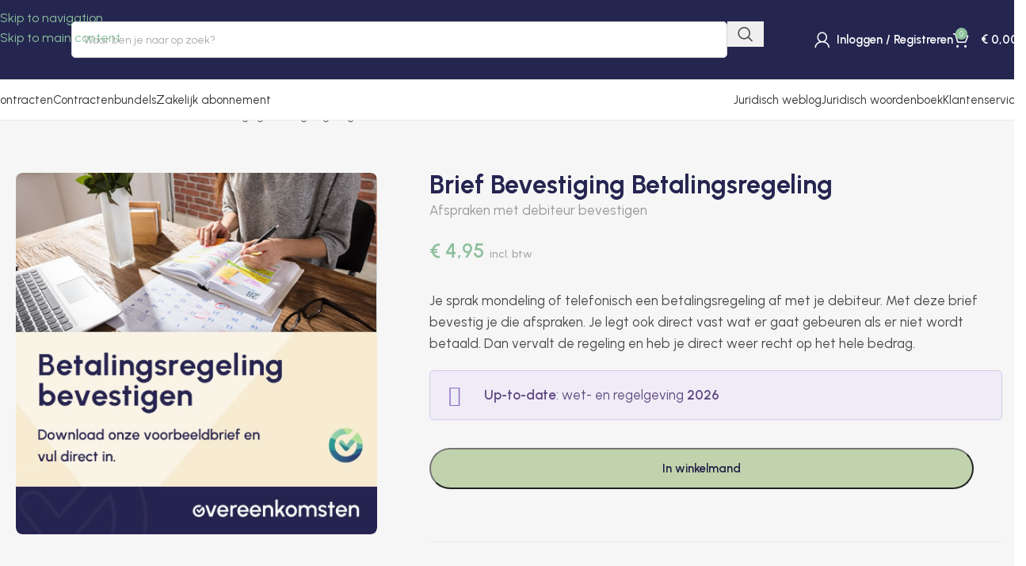

--- FILE ---
content_type: text/html; charset=UTF-8
request_url: https://www.overeenkomsten.nl/brief-bevestiging-betalingsregeling/
body_size: 43897
content:
<!DOCTYPE html>
<html lang="nl-NL" prefix="og: https://ogp.me/ns#">
<head>
	<meta charset="UTF-8">
	<link rel="profile" href="https://gmpg.org/xfn/11">
	<link rel="pingback" href="https://www.overeenkomsten.nl/xmlrpc.php">

	
<!-- Google Tag Manager for WordPress by gtm4wp.com -->
<script data-cfasync="false" data-pagespeed-no-defer>
	var gtm4wp_datalayer_name = "dataLayer";
	var dataLayer = dataLayer || [];
	const gtm4wp_use_sku_instead = 0;
	const gtm4wp_currency = 'EUR';
	const gtm4wp_product_per_impression = 0;
	const gtm4wp_clear_ecommerce = true;
	const gtm4wp_datalayer_max_timeout = 2000;
</script>
<!-- End Google Tag Manager for WordPress by gtm4wp.com -->
<!-- Search Engine Optimization door Rank Math PRO - https://rankmath.com/ -->
<title>Brief Bevestiging Betalingsregeling &ndash; Voorbeeld (Word)</title>
<meta name="description" content="Een bevestiging betalingsregeling is nodig om duidelijk te maken wat je hebt afgesproken. Bovendien wat de gevolgen zijn bij niet betalen."/>
<meta name="robots" content="follow, index, max-snippet:-1, max-video-preview:-1, max-image-preview:large"/>
<link rel="canonical" href="https://www.overeenkomsten.nl/brief-bevestiging-betalingsregeling/" />
<meta property="og:locale" content="nl_NL" />
<meta property="og:type" content="product" />
<meta property="og:title" content="Brief Bevestiging Betalingsregeling &ndash; Voorbeeld (Word)" />
<meta property="og:description" content="Een bevestiging betalingsregeling is nodig om duidelijk te maken wat je hebt afgesproken. Bovendien wat de gevolgen zijn bij niet betalen." />
<meta property="og:url" content="https://www.overeenkomsten.nl/brief-bevestiging-betalingsregeling/" />
<meta property="og:site_name" content="Overeenkomsten.nl" />
<meta property="og:updated_time" content="2025-06-22T04:01:28+02:00" />
<meta property="og:image" content="https://www.overeenkomsten.nl/wp-content/uploads/2020/10/brief-bevestiging-betalingsregeling-1.jpg" />
<meta property="og:image:secure_url" content="https://www.overeenkomsten.nl/wp-content/uploads/2020/10/brief-bevestiging-betalingsregeling-1.jpg" />
<meta property="og:image:width" content="500" />
<meta property="og:image:height" content="500" />
<meta property="og:image:alt" content="Brief Bevestiging Betalingsregeling" />
<meta property="og:image:type" content="image/jpeg" />
<meta property="product:brand" content="Overeenkomsten.nl" />
<meta property="product:price:amount" content="4.95" />
<meta property="product:price:currency" content="EUR" />
<meta property="product:availability" content="instock" />
<meta property="product:retailer_item_id" content="Ovnl-M68KT" />
<meta name="twitter:card" content="summary" />
<meta name="twitter:title" content="Brief Bevestiging Betalingsregeling &ndash; Voorbeeld (Word)" />
<meta name="twitter:description" content="Een bevestiging betalingsregeling is nodig om duidelijk te maken wat je hebt afgesproken. Bovendien wat de gevolgen zijn bij niet betalen." />
<meta name="twitter:image" content="https://www.overeenkomsten.nl/wp-content/uploads/2020/10/brief-bevestiging-betalingsregeling-1.jpg" />
<script type="application/ld+json" class="rank-math-schema-pro">{"@context":"https://schema.org","@graph":[{"@type":"Organization","@id":"https://www.overeenkomsten.nl/#organization","name":"Finler Media","logo":{"@type":"ImageObject","@id":"https://www.overeenkomsten.nl/#logo","url":"https://www.overeenkomsten.nl/wp-content/uploads/2018/03/logo-overeenkomsten.png","contentUrl":"https://www.overeenkomsten.nl/wp-content/uploads/2018/03/logo-overeenkomsten.png","caption":"Overeenkomsten.nl","inLanguage":"nl-NL"}},{"@type":"WebSite","@id":"https://www.overeenkomsten.nl/#website","url":"https://www.overeenkomsten.nl","name":"Overeenkomsten.nl","publisher":{"@id":"https://www.overeenkomsten.nl/#organization"},"inLanguage":"nl-NL"},{"@type":"ImageObject","@id":"https://www.overeenkomsten.nl/wp-content/uploads/2020/10/brief-bevestiging-betalingsregeling-1.jpg","url":"https://www.overeenkomsten.nl/wp-content/uploads/2020/10/brief-bevestiging-betalingsregeling-1.jpg","width":"500","height":"500","caption":"Brief Bevestiging Betalingsregeling","inLanguage":"nl-NL"},{"@type":"ItemPage","@id":"https://www.overeenkomsten.nl/brief-bevestiging-betalingsregeling/#webpage","url":"https://www.overeenkomsten.nl/brief-bevestiging-betalingsregeling/","name":"Brief Bevestiging Betalingsregeling &ndash; Voorbeeld (Word)","datePublished":"2020-10-26T17:56:54+01:00","dateModified":"2025-06-22T04:01:28+02:00","isPartOf":{"@id":"https://www.overeenkomsten.nl/#website"},"primaryImageOfPage":{"@id":"https://www.overeenkomsten.nl/wp-content/uploads/2020/10/brief-bevestiging-betalingsregeling-1.jpg"},"inLanguage":"nl-NL"},{"@type":"Product","brand":{"@type":"Brand","name":"Overeenkomsten.nl"},"name":"Brief Bevestiging Betalingsregeling &ndash; Voorbeeld (Word)","description":"Een bevestiging betalingsregeling is nodig om duidelijk te maken wat je hebt afgesproken. Bovendien wat de gevolgen zijn bij niet betalen.","sku":"Ovnl-M68KT","category":"Betalen","mainEntityOfPage":{"@id":"https://www.overeenkomsten.nl/brief-bevestiging-betalingsregeling/#webpage"},"image":[{"@type":"ImageObject","url":"https://www.overeenkomsten.nl/wp-content/uploads/2020/10/brief-bevestiging-betalingsregeling-1.jpg","height":"500","width":"500"}],"offers":{"@type":"Offer","price":"4.95","priceCurrency":"EUR","priceValidUntil":"2027-12-31","availability":"http://schema.org/InStock","itemCondition":"NewCondition","url":"https://www.overeenkomsten.nl/brief-bevestiging-betalingsregeling/","seller":{"@type":"Organization","@id":"https://www.overeenkomsten.nl/","name":"Overeenkomsten.nl","url":"https://www.overeenkomsten.nl","logo":"https://www.overeenkomsten.nl/wp-content/uploads/2018/03/logo-overeenkomsten.png"},"priceSpecification":{"price":"4.95","priceCurrency":"EUR","valueAddedTaxIncluded":"true"}},"additionalProperty":[{"@type":"PropertyValue","name":"pa_bestand","value":"Word-document"},{"@type":"PropertyValue","name":"pa_soort","value":"Brief"},{"@type":"PropertyValue","name":"pa_taal","value":"Nederlands"},{"@type":"PropertyValue","name":"pa_doelgroep","value":"Zakelijk"},{"@type":"PropertyValue","name":"pa_aantal","value":"1 pagina"}],"@id":"https://www.overeenkomsten.nl/brief-bevestiging-betalingsregeling/#richSnippet"}]}</script>
<!-- /Rank Math WordPress SEO plugin -->


<style id='wp-img-auto-sizes-contain-inline-css' type='text/css'>
img:is([sizes=auto i],[sizes^="auto," i]){contain-intrinsic-size:3000px 1500px}
/*# sourceURL=wp-img-auto-sizes-contain-inline-css */
</style>
<link data-minify="1" rel='stylesheet' id='cr-frontend-css-css' href='https://www.overeenkomsten.nl/wp-content/cache/min/1/wp-content/plugins/customer-reviews-woocommerce/css/frontend.css?ver=1768644118' type='text/css' media='all' />
<link data-minify="1" rel='stylesheet' id='somdn-style-css' href='https://www.overeenkomsten.nl/wp-content/cache/min/1/wp-content/plugins/free-downloads-woocommerce-pro/assets/css/somdn-style.css?ver=1768644118' type='text/css' media='all' />
<link data-minify="1" rel='stylesheet' id='somdn-pro-style-css' href='https://www.overeenkomsten.nl/wp-content/cache/min/1/wp-content/plugins/free-downloads-woocommerce-pro/pro/assets/css/somdn_pro_css.css?ver=1768644118' type='text/css' media='all' />
<style id='woocommerce-inline-inline-css' type='text/css'>
.woocommerce form .form-row .required { visibility: visible; }
/*# sourceURL=woocommerce-inline-inline-css */
</style>
<link data-minify="1" rel='stylesheet' id='metorik-css-css' href='https://www.overeenkomsten.nl/wp-content/cache/min/1/wp-content/plugins/metorik-helper/assets/css/metorik.css?ver=1768644118' type='text/css' media='all' />
<link rel='stylesheet' id='wc-memberships-frontend-css' href='https://www.overeenkomsten.nl/wp-content/plugins/woocommerce-memberships/assets/css/frontend/wc-memberships-frontend.min.css?ver=1.27.4' type='text/css' media='all' />
<link rel='stylesheet' id='mollie-applepaydirect-css' href='https://www.overeenkomsten.nl/wp-content/plugins/mollie-payments-for-woocommerce/public/css/mollie-applepaydirect.min.css?ver=1767219780' type='text/css' media='screen' />
<link rel='stylesheet' id='ald-styles-css' href='https://www.overeenkomsten.nl/wp-content/plugins/ajax-load-more-anything/assets/styles.min.css?ver=3.3.9' type='text/css' media='all' />
<link data-minify="1" rel='stylesheet' id='moove_gdpr_frontend-css' href='https://www.overeenkomsten.nl/wp-content/cache/min/1/wp-content/plugins/gdpr-cookie-compliance/dist/styles/gdpr-main-nf.css?ver=1768644118' type='text/css' media='all' />
<style id='moove_gdpr_frontend-inline-css' type='text/css'>
				#moove_gdpr_cookie_modal .moove-gdpr-modal-content .moove-gdpr-tab-main h3.tab-title, 
				#moove_gdpr_cookie_modal .moove-gdpr-modal-content .moove-gdpr-tab-main span.tab-title,
				#moove_gdpr_cookie_modal .moove-gdpr-modal-content .moove-gdpr-modal-left-content #moove-gdpr-menu li a, 
				#moove_gdpr_cookie_modal .moove-gdpr-modal-content .moove-gdpr-modal-left-content #moove-gdpr-menu li button,
				#moove_gdpr_cookie_modal .moove-gdpr-modal-content .moove-gdpr-modal-left-content .moove-gdpr-branding-cnt a,
				#moove_gdpr_cookie_modal .moove-gdpr-modal-content .moove-gdpr-modal-footer-content .moove-gdpr-button-holder a.mgbutton, 
				#moove_gdpr_cookie_modal .moove-gdpr-modal-content .moove-gdpr-modal-footer-content .moove-gdpr-button-holder button.mgbutton,
				#moove_gdpr_cookie_modal .cookie-switch .cookie-slider:after, 
				#moove_gdpr_cookie_modal .cookie-switch .slider:after, 
				#moove_gdpr_cookie_modal .switch .cookie-slider:after, 
				#moove_gdpr_cookie_modal .switch .slider:after,
				#moove_gdpr_cookie_info_bar .moove-gdpr-info-bar-container .moove-gdpr-info-bar-content p, 
				#moove_gdpr_cookie_info_bar .moove-gdpr-info-bar-container .moove-gdpr-info-bar-content p a,
				#moove_gdpr_cookie_info_bar .moove-gdpr-info-bar-container .moove-gdpr-info-bar-content a.mgbutton, 
				#moove_gdpr_cookie_info_bar .moove-gdpr-info-bar-container .moove-gdpr-info-bar-content button.mgbutton,
				#moove_gdpr_cookie_modal .moove-gdpr-modal-content .moove-gdpr-tab-main .moove-gdpr-tab-main-content h1, 
				#moove_gdpr_cookie_modal .moove-gdpr-modal-content .moove-gdpr-tab-main .moove-gdpr-tab-main-content h2, 
				#moove_gdpr_cookie_modal .moove-gdpr-modal-content .moove-gdpr-tab-main .moove-gdpr-tab-main-content h3, 
				#moove_gdpr_cookie_modal .moove-gdpr-modal-content .moove-gdpr-tab-main .moove-gdpr-tab-main-content h4, 
				#moove_gdpr_cookie_modal .moove-gdpr-modal-content .moove-gdpr-tab-main .moove-gdpr-tab-main-content h5, 
				#moove_gdpr_cookie_modal .moove-gdpr-modal-content .moove-gdpr-tab-main .moove-gdpr-tab-main-content h6,
				#moove_gdpr_cookie_modal .moove-gdpr-modal-content.moove_gdpr_modal_theme_v2 .moove-gdpr-modal-title .tab-title,
				#moove_gdpr_cookie_modal .moove-gdpr-modal-content.moove_gdpr_modal_theme_v2 .moove-gdpr-tab-main h3.tab-title, 
				#moove_gdpr_cookie_modal .moove-gdpr-modal-content.moove_gdpr_modal_theme_v2 .moove-gdpr-tab-main span.tab-title,
				#moove_gdpr_cookie_modal .moove-gdpr-modal-content.moove_gdpr_modal_theme_v2 .moove-gdpr-branding-cnt a {
					font-weight: inherit				}
			#moove_gdpr_cookie_modal,#moove_gdpr_cookie_info_bar,.gdpr_cookie_settings_shortcode_content{font-family:inherit}#moove_gdpr_save_popup_settings_button{background-color:#373737;color:#fff}#moove_gdpr_save_popup_settings_button:hover{background-color:#000}#moove_gdpr_cookie_info_bar .moove-gdpr-info-bar-container .moove-gdpr-info-bar-content a.mgbutton,#moove_gdpr_cookie_info_bar .moove-gdpr-info-bar-container .moove-gdpr-info-bar-content button.mgbutton{background-color:#262450}#moove_gdpr_cookie_modal .moove-gdpr-modal-content .moove-gdpr-modal-footer-content .moove-gdpr-button-holder a.mgbutton,#moove_gdpr_cookie_modal .moove-gdpr-modal-content .moove-gdpr-modal-footer-content .moove-gdpr-button-holder button.mgbutton,.gdpr_cookie_settings_shortcode_content .gdpr-shr-button.button-green{background-color:#262450;border-color:#262450}#moove_gdpr_cookie_modal .moove-gdpr-modal-content .moove-gdpr-modal-footer-content .moove-gdpr-button-holder a.mgbutton:hover,#moove_gdpr_cookie_modal .moove-gdpr-modal-content .moove-gdpr-modal-footer-content .moove-gdpr-button-holder button.mgbutton:hover,.gdpr_cookie_settings_shortcode_content .gdpr-shr-button.button-green:hover{background-color:#fff;color:#262450}#moove_gdpr_cookie_modal .moove-gdpr-modal-content .moove-gdpr-modal-close i,#moove_gdpr_cookie_modal .moove-gdpr-modal-content .moove-gdpr-modal-close span.gdpr-icon{background-color:#262450;border:1px solid #262450}#moove_gdpr_cookie_info_bar span.moove-gdpr-infobar-allow-all.focus-g,#moove_gdpr_cookie_info_bar span.moove-gdpr-infobar-allow-all:focus,#moove_gdpr_cookie_info_bar button.moove-gdpr-infobar-allow-all.focus-g,#moove_gdpr_cookie_info_bar button.moove-gdpr-infobar-allow-all:focus,#moove_gdpr_cookie_info_bar span.moove-gdpr-infobar-reject-btn.focus-g,#moove_gdpr_cookie_info_bar span.moove-gdpr-infobar-reject-btn:focus,#moove_gdpr_cookie_info_bar button.moove-gdpr-infobar-reject-btn.focus-g,#moove_gdpr_cookie_info_bar button.moove-gdpr-infobar-reject-btn:focus,#moove_gdpr_cookie_info_bar span.change-settings-button.focus-g,#moove_gdpr_cookie_info_bar span.change-settings-button:focus,#moove_gdpr_cookie_info_bar button.change-settings-button.focus-g,#moove_gdpr_cookie_info_bar button.change-settings-button:focus{-webkit-box-shadow:0 0 1px 3px #262450;-moz-box-shadow:0 0 1px 3px #262450;box-shadow:0 0 1px 3px #262450}#moove_gdpr_cookie_modal .moove-gdpr-modal-content .moove-gdpr-modal-close i:hover,#moove_gdpr_cookie_modal .moove-gdpr-modal-content .moove-gdpr-modal-close span.gdpr-icon:hover,#moove_gdpr_cookie_info_bar span[data-href]>u.change-settings-button{color:#262450}#moove_gdpr_cookie_modal .moove-gdpr-modal-content .moove-gdpr-modal-left-content #moove-gdpr-menu li.menu-item-selected a span.gdpr-icon,#moove_gdpr_cookie_modal .moove-gdpr-modal-content .moove-gdpr-modal-left-content #moove-gdpr-menu li.menu-item-selected button span.gdpr-icon{color:inherit}#moove_gdpr_cookie_modal .moove-gdpr-modal-content .moove-gdpr-modal-left-content #moove-gdpr-menu li a span.gdpr-icon,#moove_gdpr_cookie_modal .moove-gdpr-modal-content .moove-gdpr-modal-left-content #moove-gdpr-menu li button span.gdpr-icon{color:inherit}#moove_gdpr_cookie_modal .gdpr-acc-link{line-height:0;font-size:0;color:transparent;position:absolute}#moove_gdpr_cookie_modal .moove-gdpr-modal-content .moove-gdpr-modal-close:hover i,#moove_gdpr_cookie_modal .moove-gdpr-modal-content .moove-gdpr-modal-left-content #moove-gdpr-menu li a,#moove_gdpr_cookie_modal .moove-gdpr-modal-content .moove-gdpr-modal-left-content #moove-gdpr-menu li button,#moove_gdpr_cookie_modal .moove-gdpr-modal-content .moove-gdpr-modal-left-content #moove-gdpr-menu li button i,#moove_gdpr_cookie_modal .moove-gdpr-modal-content .moove-gdpr-modal-left-content #moove-gdpr-menu li a i,#moove_gdpr_cookie_modal .moove-gdpr-modal-content .moove-gdpr-tab-main .moove-gdpr-tab-main-content a:hover,#moove_gdpr_cookie_info_bar.moove-gdpr-dark-scheme .moove-gdpr-info-bar-container .moove-gdpr-info-bar-content a.mgbutton:hover,#moove_gdpr_cookie_info_bar.moove-gdpr-dark-scheme .moove-gdpr-info-bar-container .moove-gdpr-info-bar-content button.mgbutton:hover,#moove_gdpr_cookie_info_bar.moove-gdpr-dark-scheme .moove-gdpr-info-bar-container .moove-gdpr-info-bar-content a:hover,#moove_gdpr_cookie_info_bar.moove-gdpr-dark-scheme .moove-gdpr-info-bar-container .moove-gdpr-info-bar-content button:hover,#moove_gdpr_cookie_info_bar.moove-gdpr-dark-scheme .moove-gdpr-info-bar-container .moove-gdpr-info-bar-content span.change-settings-button:hover,#moove_gdpr_cookie_info_bar.moove-gdpr-dark-scheme .moove-gdpr-info-bar-container .moove-gdpr-info-bar-content button.change-settings-button:hover,#moove_gdpr_cookie_info_bar.moove-gdpr-dark-scheme .moove-gdpr-info-bar-container .moove-gdpr-info-bar-content u.change-settings-button:hover,#moove_gdpr_cookie_info_bar span[data-href]>u.change-settings-button,#moove_gdpr_cookie_info_bar.moove-gdpr-dark-scheme .moove-gdpr-info-bar-container .moove-gdpr-info-bar-content a.mgbutton.focus-g,#moove_gdpr_cookie_info_bar.moove-gdpr-dark-scheme .moove-gdpr-info-bar-container .moove-gdpr-info-bar-content button.mgbutton.focus-g,#moove_gdpr_cookie_info_bar.moove-gdpr-dark-scheme .moove-gdpr-info-bar-container .moove-gdpr-info-bar-content a.focus-g,#moove_gdpr_cookie_info_bar.moove-gdpr-dark-scheme .moove-gdpr-info-bar-container .moove-gdpr-info-bar-content button.focus-g,#moove_gdpr_cookie_info_bar.moove-gdpr-dark-scheme .moove-gdpr-info-bar-container .moove-gdpr-info-bar-content a.mgbutton:focus,#moove_gdpr_cookie_info_bar.moove-gdpr-dark-scheme .moove-gdpr-info-bar-container .moove-gdpr-info-bar-content button.mgbutton:focus,#moove_gdpr_cookie_info_bar.moove-gdpr-dark-scheme .moove-gdpr-info-bar-container .moove-gdpr-info-bar-content a:focus,#moove_gdpr_cookie_info_bar.moove-gdpr-dark-scheme .moove-gdpr-info-bar-container .moove-gdpr-info-bar-content button:focus,#moove_gdpr_cookie_info_bar.moove-gdpr-dark-scheme .moove-gdpr-info-bar-container .moove-gdpr-info-bar-content span.change-settings-button.focus-g,span.change-settings-button:focus,button.change-settings-button.focus-g,button.change-settings-button:focus,#moove_gdpr_cookie_info_bar.moove-gdpr-dark-scheme .moove-gdpr-info-bar-container .moove-gdpr-info-bar-content u.change-settings-button.focus-g,#moove_gdpr_cookie_info_bar.moove-gdpr-dark-scheme .moove-gdpr-info-bar-container .moove-gdpr-info-bar-content u.change-settings-button:focus{color:#262450}#moove_gdpr_cookie_modal .moove-gdpr-branding.focus-g span,#moove_gdpr_cookie_modal .moove-gdpr-modal-content .moove-gdpr-tab-main a.focus-g,#moove_gdpr_cookie_modal .moove-gdpr-modal-content .moove-gdpr-tab-main .gdpr-cd-details-toggle.focus-g{color:#262450}#moove_gdpr_cookie_modal.gdpr_lightbox-hide{display:none}#moove_gdpr_cookie_info_bar.gdpr-full-screen-infobar .moove-gdpr-info-bar-container .moove-gdpr-info-bar-content .moove-gdpr-cookie-notice p a{color:#262450!important}
/*# sourceURL=moove_gdpr_frontend-inline-css */
</style>
<link data-minify="1" rel='stylesheet' id='gdpr_cc_addon_frontend-css' href='https://www.overeenkomsten.nl/wp-content/cache/min/1/wp-content/plugins/gdpr-cookie-compliance-addon/assets/css/gdpr_cc_addon.css?ver=1768644118' type='text/css' media='all' />
<link data-minify="1" rel='stylesheet' id='js_composer_front-css' href='https://www.overeenkomsten.nl/wp-content/cache/min/1/wp-content/uploads/2023/05/js_composer-1683549357.css?ver=1768644118' type='text/css' media='all' />
<link rel='stylesheet' id='vc_font_awesome_5_shims-css' href='https://www.overeenkomsten.nl/wp-content/plugins/js_composer/assets/lib/vendor/dist/@fortawesome/fontawesome-free/css/v4-shims.min.css?ver=8.7.2' type='text/css' media='all' />
<link data-minify="1" rel='stylesheet' id='vc_font_awesome_6-css' href='https://www.overeenkomsten.nl/wp-content/cache/min/1/wp-content/plugins/js_composer/assets/lib/vendor/dist/@fortawesome/fontawesome-free/css/all.min.css?ver=1768644118' type='text/css' media='all' />
<link rel='stylesheet' id='wd-style-base-css' href='https://www.overeenkomsten.nl/wp-content/themes/woodmart/css/parts/base.min.css?ver=8.3.9' type='text/css' media='all' />
<link rel='stylesheet' id='wd-helpers-wpb-elem-css' href='https://www.overeenkomsten.nl/wp-content/themes/woodmart/css/parts/helpers-wpb-elem.min.css?ver=8.3.9' type='text/css' media='all' />
<link rel='stylesheet' id='wd-woo-mod-variation-form-css' href='https://www.overeenkomsten.nl/wp-content/themes/woodmart/css/parts/woo-mod-variation-form.min.css?ver=8.3.9' type='text/css' media='all' />
<link rel='stylesheet' id='wd-int-woo-subscriptions-css' href='https://www.overeenkomsten.nl/wp-content/themes/woodmart/css/parts/int-woo-subscriptions.min.css?ver=8.3.9' type='text/css' media='all' />
<link rel='stylesheet' id='wd-wpbakery-base-css' href='https://www.overeenkomsten.nl/wp-content/themes/woodmart/css/parts/int-wpb-base.min.css?ver=8.3.9' type='text/css' media='all' />
<link rel='stylesheet' id='wd-wpbakery-base-deprecated-css' href='https://www.overeenkomsten.nl/wp-content/themes/woodmart/css/parts/int-wpb-base-deprecated.min.css?ver=8.3.9' type='text/css' media='all' />
<link rel='stylesheet' id='wd-woocommerce-base-css' href='https://www.overeenkomsten.nl/wp-content/themes/woodmart/css/parts/woocommerce-base.min.css?ver=8.3.9' type='text/css' media='all' />
<link rel='stylesheet' id='wd-mod-star-rating-css' href='https://www.overeenkomsten.nl/wp-content/themes/woodmart/css/parts/mod-star-rating.min.css?ver=8.3.9' type='text/css' media='all' />
<link rel='stylesheet' id='wd-woocommerce-block-notices-css' href='https://www.overeenkomsten.nl/wp-content/themes/woodmart/css/parts/woo-mod-block-notices.min.css?ver=8.3.9' type='text/css' media='all' />
<link rel='stylesheet' id='wd-woo-mod-quantity-css' href='https://www.overeenkomsten.nl/wp-content/themes/woodmart/css/parts/woo-mod-quantity.min.css?ver=8.3.9' type='text/css' media='all' />
<link rel='stylesheet' id='wd-woo-single-prod-el-base-css' href='https://www.overeenkomsten.nl/wp-content/themes/woodmart/css/parts/woo-single-prod-el-base.min.css?ver=8.3.9' type='text/css' media='all' />
<link rel='stylesheet' id='wd-woo-mod-stock-status-css' href='https://www.overeenkomsten.nl/wp-content/themes/woodmart/css/parts/woo-mod-stock-status.min.css?ver=8.3.9' type='text/css' media='all' />
<link rel='stylesheet' id='wd-woo-opt-hide-larger-price-css' href='https://www.overeenkomsten.nl/wp-content/themes/woodmart/css/parts/woo-opt-hide-larger-price.min.css?ver=8.3.9' type='text/css' media='all' />
<link rel='stylesheet' id='wd-woo-mod-shop-attributes-css' href='https://www.overeenkomsten.nl/wp-content/themes/woodmart/css/parts/woo-mod-shop-attributes.min.css?ver=8.3.9' type='text/css' media='all' />
<link rel='stylesheet' id='wd-opt-carousel-disable-css' href='https://www.overeenkomsten.nl/wp-content/themes/woodmart/css/parts/opt-carousel-disable.min.css?ver=8.3.9' type='text/css' media='all' />
<link rel='stylesheet' id='wd-header-base-css' href='https://www.overeenkomsten.nl/wp-content/themes/woodmart/css/parts/header-base.min.css?ver=8.3.9' type='text/css' media='all' />
<link rel='stylesheet' id='wd-mod-tools-css' href='https://www.overeenkomsten.nl/wp-content/themes/woodmart/css/parts/mod-tools.min.css?ver=8.3.9' type='text/css' media='all' />
<link rel='stylesheet' id='wd-header-search-css' href='https://www.overeenkomsten.nl/wp-content/themes/woodmart/css/parts/header-el-search.min.css?ver=8.3.9' type='text/css' media='all' />
<link rel='stylesheet' id='wd-header-search-form-css' href='https://www.overeenkomsten.nl/wp-content/themes/woodmart/css/parts/header-el-search-form.min.css?ver=8.3.9' type='text/css' media='all' />
<link rel='stylesheet' id='wd-wd-search-form-css' href='https://www.overeenkomsten.nl/wp-content/themes/woodmart/css/parts/wd-search-form.min.css?ver=8.3.9' type='text/css' media='all' />
<link rel='stylesheet' id='wd-wd-search-results-css' href='https://www.overeenkomsten.nl/wp-content/themes/woodmart/css/parts/wd-search-results.min.css?ver=8.3.9' type='text/css' media='all' />
<link rel='stylesheet' id='wd-wd-search-dropdown-css' href='https://www.overeenkomsten.nl/wp-content/themes/woodmart/css/parts/wd-search-dropdown.min.css?ver=8.3.9' type='text/css' media='all' />
<link rel='stylesheet' id='wd-woo-mod-login-form-css' href='https://www.overeenkomsten.nl/wp-content/themes/woodmart/css/parts/woo-mod-login-form.min.css?ver=8.3.9' type='text/css' media='all' />
<link rel='stylesheet' id='wd-header-my-account-css' href='https://www.overeenkomsten.nl/wp-content/themes/woodmart/css/parts/header-el-my-account.min.css?ver=8.3.9' type='text/css' media='all' />
<link rel='stylesheet' id='wd-header-cart-side-css' href='https://www.overeenkomsten.nl/wp-content/themes/woodmart/css/parts/header-el-cart-side.min.css?ver=8.3.9' type='text/css' media='all' />
<link rel='stylesheet' id='wd-header-cart-css' href='https://www.overeenkomsten.nl/wp-content/themes/woodmart/css/parts/header-el-cart.min.css?ver=8.3.9' type='text/css' media='all' />
<link rel='stylesheet' id='wd-widget-shopping-cart-css' href='https://www.overeenkomsten.nl/wp-content/themes/woodmart/css/parts/woo-widget-shopping-cart.min.css?ver=8.3.9' type='text/css' media='all' />
<link rel='stylesheet' id='wd-widget-product-list-css' href='https://www.overeenkomsten.nl/wp-content/themes/woodmart/css/parts/woo-widget-product-list.min.css?ver=8.3.9' type='text/css' media='all' />
<link rel='stylesheet' id='wd-header-mobile-nav-dropdown-css' href='https://www.overeenkomsten.nl/wp-content/themes/woodmart/css/parts/header-el-mobile-nav-dropdown.min.css?ver=8.3.9' type='text/css' media='all' />
<link rel='stylesheet' id='wd-woo-single-prod-builder-css' href='https://www.overeenkomsten.nl/wp-content/themes/woodmart/css/parts/woo-single-prod-builder.min.css?ver=8.3.9' type='text/css' media='all' />
<link rel='stylesheet' id='wd-woo-el-breadcrumbs-builder-css' href='https://www.overeenkomsten.nl/wp-content/themes/woodmart/css/parts/woo-el-breadcrumbs-builder.min.css?ver=8.3.9' type='text/css' media='all' />
<link rel='stylesheet' id='wd-woo-single-prod-el-navigation-css' href='https://www.overeenkomsten.nl/wp-content/themes/woodmart/css/parts/woo-single-prod-el-navigation.min.css?ver=8.3.9' type='text/css' media='all' />
<link rel='stylesheet' id='wd-woo-single-prod-el-gallery-css' href='https://www.overeenkomsten.nl/wp-content/themes/woodmart/css/parts/woo-single-prod-el-gallery.min.css?ver=8.3.9' type='text/css' media='all' />
<link rel='stylesheet' id='wd-woo-single-prod-el-gallery-opt-thumb-left-desktop-css' href='https://www.overeenkomsten.nl/wp-content/themes/woodmart/css/parts/woo-single-prod-el-gallery-opt-thumb-left-desktop.min.css?ver=8.3.9' type='text/css' media='all' />
<link rel='stylesheet' id='wd-swiper-css' href='https://www.overeenkomsten.nl/wp-content/themes/woodmart/css/parts/lib-swiper.min.css?ver=8.3.9' type='text/css' media='all' />
<link rel='stylesheet' id='wd-swiper-arrows-css' href='https://www.overeenkomsten.nl/wp-content/themes/woodmart/css/parts/lib-swiper-arrows.min.css?ver=8.3.9' type='text/css' media='all' />
<link rel='stylesheet' id='wd-info-box-css' href='https://www.overeenkomsten.nl/wp-content/themes/woodmart/css/parts/el-info-box.min.css?ver=8.3.9' type='text/css' media='all' />
<link rel='stylesheet' id='wd-text-block-css' href='https://www.overeenkomsten.nl/wp-content/themes/woodmart/css/parts/el-text-block.min.css?ver=8.3.9' type='text/css' media='all' />
<link rel='stylesheet' id='wd-section-title-css' href='https://www.overeenkomsten.nl/wp-content/themes/woodmart/css/parts/el-section-title.min.css?ver=8.3.9' type='text/css' media='all' />
<link rel='stylesheet' id='wd-section-title-style-simple-and-brd-css' href='https://www.overeenkomsten.nl/wp-content/themes/woodmart/css/parts/el-section-title-style-simple-and-brd.min.css?ver=8.3.9' type='text/css' media='all' />
<link rel='stylesheet' id='wd-mod-highlighted-text-css' href='https://www.overeenkomsten.nl/wp-content/themes/woodmart/css/parts/mod-highlighted-text.min.css?ver=8.3.9' type='text/css' media='all' />
<link rel='stylesheet' id='wd-woo-single-prod-el-reviews-css' href='https://www.overeenkomsten.nl/wp-content/themes/woodmart/css/parts/woo-single-prod-el-reviews.min.css?ver=8.3.9' type='text/css' media='all' />
<link rel='stylesheet' id='wd-woo-single-prod-el-reviews-style-1-css' href='https://www.overeenkomsten.nl/wp-content/themes/woodmart/css/parts/woo-single-prod-el-reviews-style-1.min.css?ver=8.3.9' type='text/css' media='all' />
<link rel='stylesheet' id='wd-post-types-mod-comments-css' href='https://www.overeenkomsten.nl/wp-content/themes/woodmart/css/parts/post-types-mod-comments.min.css?ver=8.3.9' type='text/css' media='all' />
<link rel='stylesheet' id='wd-button-css' href='https://www.overeenkomsten.nl/wp-content/themes/woodmart/css/parts/el-button.min.css?ver=8.3.9' type='text/css' media='all' />
<link rel='stylesheet' id='wd-product-loop-css' href='https://www.overeenkomsten.nl/wp-content/themes/woodmart/css/parts/woo-product-loop.min.css?ver=8.3.9' type='text/css' media='all' />
<link rel='stylesheet' id='wd-product-loop-tiled-css' href='https://www.overeenkomsten.nl/wp-content/themes/woodmart/css/parts/woo-product-loop-tiled.min.css?ver=8.3.9' type='text/css' media='all' />
<link rel='stylesheet' id='wd-lazy-loading-css' href='https://www.overeenkomsten.nl/wp-content/themes/woodmart/css/parts/opt-lazy-load.min.css?ver=8.3.9' type='text/css' media='all' />
<link rel='stylesheet' id='wd-woo-opt-stretch-cont-css' href='https://www.overeenkomsten.nl/wp-content/themes/woodmart/css/parts/woo-opt-stretch-cont.min.css?ver=8.3.9' type='text/css' media='all' />
<link rel='stylesheet' id='wd-swiper-pagin-css' href='https://www.overeenkomsten.nl/wp-content/themes/woodmart/css/parts/lib-swiper-pagin.min.css?ver=8.3.9' type='text/css' media='all' />
<link rel='stylesheet' id='wd-widget-collapse-css' href='https://www.overeenkomsten.nl/wp-content/themes/woodmart/css/parts/opt-widget-collapse.min.css?ver=8.3.9' type='text/css' media='all' />
<link rel='stylesheet' id='wd-footer-base-css' href='https://www.overeenkomsten.nl/wp-content/themes/woodmart/css/parts/footer-base.min.css?ver=8.3.9' type='text/css' media='all' />
<link rel='stylesheet' id='wd-widget-nav-css' href='https://www.overeenkomsten.nl/wp-content/themes/woodmart/css/parts/widget-nav.min.css?ver=8.3.9' type='text/css' media='all' />
<link rel='stylesheet' id='wd-mod-nav-menu-label-css' href='https://www.overeenkomsten.nl/wp-content/themes/woodmart/css/parts/mod-nav-menu-label.min.css?ver=8.3.9' type='text/css' media='all' />
<link rel='stylesheet' id='wd-header-my-account-sidebar-css' href='https://www.overeenkomsten.nl/wp-content/themes/woodmart/css/parts/header-el-my-account-sidebar.min.css?ver=8.3.9' type='text/css' media='all' />
<link rel='stylesheet' id='wd-bottom-toolbar-css' href='https://www.overeenkomsten.nl/wp-content/themes/woodmart/css/parts/opt-bottom-toolbar.min.css?ver=8.3.9' type='text/css' media='all' />
<link rel='stylesheet' id='wd-header-elements-base-css' href='https://www.overeenkomsten.nl/wp-content/themes/woodmart/css/parts/header-el-base.min.css?ver=8.3.9' type='text/css' media='all' />
<link rel='stylesheet' id='xts-google-fonts-css' href='https://www.overeenkomsten.nl/wp-content/cache/perfmatters/www.overeenkomsten.nl/fonts/13a234895f03.google-fonts.min.css' type='text/css' media='all' />
<script type="text/javascript" src="https://www.overeenkomsten.nl/wp-includes/js/jquery/jquery.min.js?ver=3.7.1" id="jquery-core-js"></script>
<script type="text/javascript" src="https://www.overeenkomsten.nl/wp-includes/js/jquery/jquery-migrate.min.js?ver=3.4.1" id="jquery-migrate-js"></script>
<script type="text/javascript" src="https://www.overeenkomsten.nl/wp-content/plugins/woocommerce/assets/js/jquery-blockui/jquery.blockUI.min.js?ver=2.7.0-wc.10.4.3" id="wc-jquery-blockui-js" data-wp-strategy="defer"></script>
<script type="text/javascript" id="wc-add-to-cart-js-extra">
/* <![CDATA[ */
var wc_add_to_cart_params = {"ajax_url":"/wp-admin/admin-ajax.php","wc_ajax_url":"/?wc-ajax=%%endpoint%%","i18n_view_cart":"Bekijk winkelwagen","cart_url":"https://www.overeenkomsten.nl/winkelwagen/","is_cart":"","cart_redirect_after_add":"no"};
//# sourceURL=wc-add-to-cart-js-extra
/* ]]> */
</script>
<script type="text/javascript" src="https://www.overeenkomsten.nl/wp-content/plugins/woocommerce/assets/js/frontend/add-to-cart.min.js?ver=10.4.3" id="wc-add-to-cart-js" data-wp-strategy="defer"></script>
<script type="text/javascript" src="https://www.overeenkomsten.nl/wp-content/plugins/woocommerce/assets/js/zoom/jquery.zoom.min.js?ver=1.7.21-wc.10.4.3" id="wc-zoom-js" defer="defer" data-wp-strategy="defer"></script>
<script type="text/javascript" id="wc-single-product-js-extra">
/* <![CDATA[ */
var wc_single_product_params = {"i18n_required_rating_text":"Selecteer een waardering","i18n_rating_options":["1 van de 5 sterren","2 van de 5 sterren","3 van de 5 sterren","4 van de 5 sterren","5 van de 5 sterren"],"i18n_product_gallery_trigger_text":"Afbeeldinggalerij in volledig scherm bekijken","review_rating_required":"yes","flexslider":{"rtl":false,"animation":"slide","smoothHeight":true,"directionNav":false,"controlNav":"thumbnails","slideshow":false,"animationSpeed":500,"animationLoop":false,"allowOneSlide":false},"zoom_enabled":"","zoom_options":[],"photoswipe_enabled":"","photoswipe_options":{"shareEl":false,"closeOnScroll":false,"history":false,"hideAnimationDuration":0,"showAnimationDuration":0},"flexslider_enabled":""};
//# sourceURL=wc-single-product-js-extra
/* ]]> */
</script>
<script type="text/javascript" src="https://www.overeenkomsten.nl/wp-content/plugins/woocommerce/assets/js/frontend/single-product.min.js?ver=10.4.3" id="wc-single-product-js" defer="defer" data-wp-strategy="defer"></script>
<script type="text/javascript" src="https://www.overeenkomsten.nl/wp-content/plugins/woocommerce/assets/js/js-cookie/js.cookie.min.js?ver=2.1.4-wc.10.4.3" id="wc-js-cookie-js" defer="defer" data-wp-strategy="defer"></script>
<script type="text/javascript" id="woocommerce-js-extra">
/* <![CDATA[ */
var woocommerce_params = {"ajax_url":"/wp-admin/admin-ajax.php","wc_ajax_url":"/?wc-ajax=%%endpoint%%","i18n_password_show":"Wachtwoord weergeven","i18n_password_hide":"Wachtwoord verbergen"};
//# sourceURL=woocommerce-js-extra
/* ]]> */
</script>
<script type="text/javascript" src="https://www.overeenkomsten.nl/wp-content/plugins/woocommerce/assets/js/frontend/woocommerce.min.js?ver=10.4.3" id="woocommerce-js" defer="defer" data-wp-strategy="defer"></script>
<script type="text/javascript" src="https://www.overeenkomsten.nl/wp-content/plugins/js_composer/assets/js/vendors/woocommerce-add-to-cart.js?ver=8.7.2" id="vc_woocommerce-add-to-cart-js-js"></script>
<script type="text/javascript" src="https://www.overeenkomsten.nl/wp-content/plugins/woocommerce/assets/js/photoswipe/photoswipe.min.js?ver=4.1.1-wc.10.4.3" id="wc-photoswipe-js" defer="defer" data-wp-strategy="defer"></script>
<script type="text/javascript" src="https://www.overeenkomsten.nl/wp-content/plugins/woocommerce/assets/js/photoswipe/photoswipe-ui-default.min.js?ver=4.1.1-wc.10.4.3" id="wc-photoswipe-ui-default-js" defer="defer" data-wp-strategy="defer"></script>
<script type="text/javascript" src="https://www.overeenkomsten.nl/wp-content/themes/woodmart/js/libs/device.min.js?ver=8.3.9" id="wd-device-library-js"></script>
<script type="text/javascript" src="https://www.overeenkomsten.nl/wp-content/themes/woodmart/js/scripts/global/scrollBar.min.js?ver=8.3.9" id="wd-scrollbar-js"></script>
<script type="text/javascript" id="sib-front-js-js-extra">
/* <![CDATA[ */
var sibErrMsg = {"invalidMail":"Please fill out valid email address","requiredField":"Please fill out required fields","invalidDateFormat":"Please fill out valid date format","invalidSMSFormat":"Please fill out valid phone number"};
var ajax_sib_front_object = {"ajax_url":"https://www.overeenkomsten.nl/wp-admin/admin-ajax.php","ajax_nonce":"dcb7187ae5","flag_url":"https://www.overeenkomsten.nl/wp-content/plugins/mailin/img/flags/"};
//# sourceURL=sib-front-js-js-extra
/* ]]> */
</script>

<!-- Google Tag Manager for WordPress by gtm4wp.com -->
<!-- GTM Container placement set to automatic -->
<script data-cfasync="false" data-pagespeed-no-defer>
	var dataLayer_content = {"pageTitle":"Brief Bevestiging Betalingsregeling &ndash; Voorbeeld (Word)","pagePostType":"product","pagePostType2":"single-product","customerTotalOrders":0,"customerTotalOrderValue":0,"customerFirstName":"","customerLastName":"","customerBillingFirstName":"","customerBillingLastName":"","customerBillingCompany":"","customerBillingAddress1":"","customerBillingAddress2":"","customerBillingCity":"","customerBillingState":"","customerBillingPostcode":"","customerBillingCountry":"","customerBillingEmail":"","customerBillingEmailHash":"","customerBillingPhone":"","customerShippingFirstName":"","customerShippingLastName":"","customerShippingCompany":"","customerShippingAddress1":"","customerShippingAddress2":"","customerShippingCity":"","customerShippingState":"","customerShippingPostcode":"","customerShippingCountry":"","cartContent":{"totals":{"applied_coupons":[],"discount_total":0,"subtotal":0,"total":0},"items":[]},"productRatingCounts":[],"productAverageRating":0,"productReviewCount":0,"productType":"simple","productIsVariable":0};
	dataLayer.push( dataLayer_content );
</script>
<script data-cfasync="false" data-pagespeed-no-defer>
(function(w,d,s,l,i){w[l]=w[l]||[];w[l].push({'gtm.start':
new Date().getTime(),event:'gtm.js'});var f=d.getElementsByTagName(s)[0],
j=d.createElement(s),dl=l!='dataLayer'?'&l='+l:'';j.async=true;j.src=
'//www.googletagmanager.com/gtm.js?id='+i+dl;f.parentNode.insertBefore(j,f);
})(window,document,'script','dataLayer','GTM-NSNL9GT');
</script>
<!-- End Google Tag Manager for WordPress by gtm4wp.com -->					<meta name="viewport" content="width=device-width, initial-scale=1.0, maximum-scale=1.0, user-scalable=no">
											<link rel="preload" as="font" href="https://www.overeenkomsten.nl/wp-content/themes/woodmart/fonts/woodmart-font-1-400.woff2?v=8.3.9" type="font/woff2" crossorigin>
						<noscript><style>.woocommerce-product-gallery{ opacity: 1 !important; }</style></noscript>
	<meta name="generator" content="Powered by WPBakery Page Builder - drag and drop page builder for WordPress."/>
<link rel="icon" href="https://www.overeenkomsten.nl/wp-content/uploads/2023/04/cropped-favicon-32x32.png" sizes="32x32" />
<link rel="icon" href="https://www.overeenkomsten.nl/wp-content/uploads/2023/04/cropped-favicon-192x192.png" sizes="192x192" />
<link rel="apple-touch-icon" href="https://www.overeenkomsten.nl/wp-content/uploads/2023/04/cropped-favicon-180x180.png" />
<meta name="msapplication-TileImage" content="https://www.overeenkomsten.nl/wp-content/uploads/2023/04/cropped-favicon-270x270.png" />
<style>
		
		</style><style type="text/css">div.wd-single-reviews li.review{display:none}.btn.loadMoreBtn{margin:0 0 17px;border:1px solid #24264F;border-radius:20px;color:#24264f;background-color:#FFF}</style><noscript><style> .wpb_animate_when_almost_visible { opacity: 1; }</style></noscript>			<style id="wd-style-header_849966-css" data-type="wd-style-header_849966">
				:root{
	--wd-top-bar-h: 35px;
	--wd-top-bar-sm-h: .00001px;
	--wd-top-bar-sticky-h: .00001px;
	--wd-top-bar-brd-w: 1px;

	--wd-header-general-h: 100px;
	--wd-header-general-sm-h: 60px;
	--wd-header-general-sticky-h: .00001px;
	--wd-header-general-brd-w: 1px;

	--wd-header-bottom-h: 50px;
	--wd-header-bottom-sm-h: .00001px;
	--wd-header-bottom-sticky-h: .00001px;
	--wd-header-bottom-brd-w: 1px;

	--wd-header-clone-h: .00001px;

	--wd-header-brd-w: calc(var(--wd-top-bar-brd-w) + var(--wd-header-general-brd-w) + var(--wd-header-bottom-brd-w));
	--wd-header-h: calc(var(--wd-top-bar-h) + var(--wd-header-general-h) + var(--wd-header-bottom-h) + var(--wd-header-brd-w));
	--wd-header-sticky-h: calc(var(--wd-top-bar-sticky-h) + var(--wd-header-general-sticky-h) + var(--wd-header-bottom-sticky-h) + var(--wd-header-clone-h) + var(--wd-header-brd-w));
	--wd-header-sm-h: calc(var(--wd-top-bar-sm-h) + var(--wd-header-general-sm-h) + var(--wd-header-bottom-sm-h) + var(--wd-header-brd-w));
}

.whb-top-bar .wd-dropdown {
	margin-top: -3.5px;
}

.whb-top-bar .wd-dropdown:after {
	height: 7.5px;
}



:root:has(.whb-top-bar.whb-border-boxed) {
	--wd-top-bar-brd-w: .00001px;
}

@media (max-width: 1024px) {
:root:has(.whb-top-bar.whb-hidden-mobile) {
	--wd-top-bar-brd-w: .00001px;
}
}

:root:has(.whb-general-header.whb-border-boxed) {
	--wd-header-general-brd-w: .00001px;
}

@media (max-width: 1024px) {
:root:has(.whb-general-header.whb-hidden-mobile) {
	--wd-header-general-brd-w: .00001px;
}
}

:root:has(.whb-header-bottom.whb-border-boxed) {
	--wd-header-bottom-brd-w: .00001px;
}

@media (max-width: 1024px) {
:root:has(.whb-header-bottom.whb-hidden-mobile) {
	--wd-header-bottom-brd-w: .00001px;
}
}

.whb-header-bottom .wd-dropdown {
	margin-top: 4px;
}

.whb-header-bottom .wd-dropdown:after {
	height: 15px;
}



		
.whb-top-bar {
	border-color: rgba(129, 129, 129, 0.2);border-bottom-width: 1px;border-bottom-style: solid;
}

.whb-9x1ytaxq7aphtb3npidp.wd-search-form.wd-header-search-form .searchform {
	--wd-form-bg: rgba(255, 255, 255, 1);
}
.whb-general-header {
	background-color: rgba(36, 38, 80, 1);border-color: rgba(230, 230, 230, 1);border-bottom-width: 1px;border-bottom-style: solid;
}

.whb-header-bottom {
	border-color: rgba(235, 235, 235, 1);border-bottom-width: 1px;border-bottom-style: solid;
}
			</style>
						<style id="wd-style-theme_settings_default-css" data-type="wd-style-theme_settings_default">
				@font-face {
	font-weight: normal;
	font-style: normal;
	font-family: "woodmart-font";
	src: url("//www.overeenkomsten.nl/wp-content/themes/woodmart/fonts/woodmart-font-1-400.woff2?v=8.3.9") format("woff2");
}

:root {
	--wd-text-font: "Urbanist", Arial, Helvetica, sans-serif;
	--wd-text-font-weight: 400;
	--wd-text-color: rgb(72,72,72);
	--wd-text-font-size: 17px;
	--wd-title-font: "Urbanist", Arial, Helvetica, sans-serif;
	--wd-title-font-weight: 600;
	--wd-title-transform: none;
	--wd-title-color: rgb(36,38,79);
	--wd-entities-title-font: "Urbanist", Arial, Helvetica, sans-serif;
	--wd-entities-title-font-weight: 600;
	--wd-entities-title-transform: none;
	--wd-entities-title-color: rgb(38,36,80);
	--wd-entities-title-color-hover: rgb(51 51 51 / 65%);
	--wd-alternative-font: "Lato", Arial, Helvetica, sans-serif;
	--wd-widget-title-font: "Urbanist", Arial, Helvetica, sans-serif;
	--wd-widget-title-font-weight: 600;
	--wd-widget-title-transform: none;
	--wd-widget-title-color: rgb(38,36,80);
	--wd-widget-title-font-size: 18px;
	--wd-header-el-font: "Urbanist", Arial, Helvetica, sans-serif;
	--wd-header-el-font-weight: 600;
	--wd-header-el-transform: none;
	--wd-header-el-font-size: 15px;
	--wd-otl-style: dotted;
	--wd-otl-width: 2px;
	--wd-primary-color: rgb(140,192,156);
	--wd-alternative-color: rgb(38,36,80);
	--btn-default-font-family: "Urbanist", Arial, Helvetica, sans-serif;
	--btn-default-transform: none;
	--btn-default-bgcolor: rgb(193,211,172);
	--btn-default-bgcolor-hover: rgb(193,211,172);
	--btn-accented-font-family: "Urbanist", Arial, Helvetica, sans-serif;
	--btn-accented-transform: none;
	--btn-accented-bgcolor: rgb(193,211,172);
	--btn-accented-bgcolor-hover: rgb(193,211,172);
	--wd-form-brd-width: 1px;
	--notices-success-bg: rgb(69,150,71);
	--notices-success-color: #fff;
	--notices-warning-bg: rgb(224,178,82);
	--notices-warning-color: #fff;
	--wd-link-color: rgb(140,192,156);
	--wd-link-color-hover: rgb(140,192,156);
}
.wd-age-verify-wrap {
	--wd-popup-width: 500px;
}
.wd-popup.wd-promo-popup {
	background-color: rgb(0,0,0);
	background-image: url(https://www.overeenkomsten.nl/wp-content/uploads/2024/11/black-friday-deals.jpg);
	background-repeat: no-repeat;
	background-size: cover;
	background-position: center center;
}
.wd-promo-popup-wrap {
	--wd-popup-width: 800px;
}
.wd-page-title .wd-page-title-bg img {
	object-fit: cover;
	object-position: center center;
}
.wd-footer {
	background-color: rgb(38,36,80);
	background-image: none;
}
html .wd-nav.wd-nav-main > li > a {
	font-weight: 400;
	text-transform: none;
}
html .wd-nav.wd-nav-secondary > li > a {
	font-weight: 400;
	font-size: 15px;
	text-transform: none;
}
.whb-general-header .wd-nav.wd-nav-secondary > li > a {
	font-weight: 400;
	font-size: 18px;
}
.woocommerce-breadcrumb, .woocommerce-result-count {
	font-family: "Urbanist", Arial, Helvetica, sans-serif;
	font-size: 14px;
}
h2 {
	font-family: "Urbanist", Arial, Helvetica, sans-serif;
	font-weight: 600;
	font-size: 20px;
	line-height: 28px;
	text-transform: none;
}
h3 {
	font-family: "Urbanist", Arial, Helvetica, sans-serif;
	font-weight: 600;
	font-size: 18px;
	line-height: 24px;
	text-transform: none;
}
html .product-image-summary-wrap .product_title, html .wd-single-title .product_title {
	font-family: "Urbanist", Arial, Helvetica, sans-serif;
	font-weight: 700;
	font-size: 32px;
}
.ovnl-ondertitel {
	font-family: "Urbanist", Arial, Helvetica, sans-serif;
	font-weight: 400;
	color: rgb(151,151,151);
}
body .wd-product-nav-btn, .wd-buttons .wd-action-btn>a, body .wd-social-icons .wd-label, .single-product .wd-social-icons .wd-icon {
	font-family: "Urbanist", Arial, Helvetica, sans-serif;
	font-weight: 500;
	color: rgb(168,168,168);
}
html .product-image-summary-wrap .summary-inner > .price, html .product-image-summary-wrap .summary-inner > .price > .amount, html .product-image-summary-wrap .summary-inner > .price > .price > .amount, html .product-image-summary-wrap .summary-inner > .price ins .amount, html .wd-single-price .price, html .wd-single-price .price > .amount, html .wd-single-price .price > ins .amount {
	font-family: "Urbanist", Arial, Helvetica, sans-serif;
	font-weight: 600;
	font-size: 25px;
}
.whb-top-bar .wd-header-text {
	font-family: "Urbanist", Arial, Helvetica, sans-serif;
	font-size: 14px;
}
.wd-tools-element .wd-tools-text {
	text-transform: none;
}
.woocommerce-tabs > .wd-nav-wrapper li > a {
	font-size: 20px;
}
.btn, .button, button, [type="submit"], [type="button"] {
	font-size: 16px;
	text-transform: none;
}
.btn.btn-color-primary {
	color: rgb(38,36,80);
}
.btn.btn-color-primary:hover {
	color: rgb(38,36,80);
}
html .wd-nav-mobile > li > a, html .wd-nav-mobile .wd-sub-menu li a {
	font-weight: 400;
	font-size: 15px;
	text-transform: none;
}
html table th {
	font-family: "Urbanist", Arial, Helvetica, sans-serif;
	font-size: 17px;
	text-transform: none;
}
html .product-image-summary-wrap .summary-inner > .price del, html .product-image-summary-wrap .summary-inner > .price del .amount, html .wd-single-price .price del .amount {
	font-family: "Urbanist", Arial, Helvetica, sans-serif;
	font-size: 24px;
}
.woodmart-archive-shop:not(.single-product) .wd-page-content {
	background-color: rgb(246,246,246);
	background-image: none;
}
.single-product .wd-page-content {
	background-color: rgb(246,246,246);
	background-image: none;
}
.single-post .wd-page-content {
	background-color: rgb(255,252,245);
	background-image: none;
}
html .entry-summary .single_add_to_cart_button, .wd-single-add-cart .single_add_to_cart_button, html .wd-sticky-btn-cart .single_add_to_cart_button, html .wd-sticky-add-to-cart, html .wd-sticky-btn.wd-quantity-overlap div.quantity input[type], html .wd-page-wrapper .return-to-shop .button {
	font-family: "Urbanist", Arial, Helvetica, sans-serif;
	font-size: 15px;
	text-transform: none;
	color: rgb(33,31,69);
	background: rgb(193,211,172);
}
html .entry-summary .single_add_to_cart_button:hover, .wd-single-add-cart .single_add_to_cart_button:hover, html .wd-sticky-btn-cart .single_add_to_cart_button:hover, html .wd-sticky-add-to-cart:hover, html .wd-sticky-btn.wd-quantity-overlap .cart:hover > div.quantity input[type], html .wd-sticky-btn.wd-quantity-overlap .cart:hover > div.quantity+.button, html .wd-page-wrapper .return-to-shop .button:hover {
	color: rgb(33,31,69);
	background: rgb(193,211,172);
}
body, [class*=color-scheme-light], [class*=color-scheme-dark], .wd-search-form[class*="wd-header-search-form"] form.searchform, .wd-el-search .searchform {
	--wd-form-color: rgb(58,58,58);
	--wd-form-placeholder-color: rgb(170,170,170);
	--wd-form-brd-color: rgb(213,213,213);
	--wd-form-bg: rgb(245,245,245);
}
.product-labels .product-label.onsale {
	background-color: rgb(221,51,51);
}
.mfp-wrap.wd-popup-quick-view-wrap {
	--wd-popup-width: 920px;
}

@media (max-width: 1024px) {
	html .product-image-summary-wrap .product_title, html .wd-single-title .product_title {
		font-size: 27px;
	}
	html .product-image-summary-wrap .summary-inner > .price, html .product-image-summary-wrap .summary-inner > .price > .amount, html .product-image-summary-wrap .summary-inner > .price > .price > .amount, html .product-image-summary-wrap .summary-inner > .price ins .amount, html .wd-single-price .price, html .wd-single-price .price > .amount, html .wd-single-price .price > ins .amount {
		font-size: 24px;
	}
	.woocommerce-tabs > .wd-nav-wrapper li > a {
		font-size: 20px;
	}
	html .product-image-summary-wrap .summary-inner > .price del, html .product-image-summary-wrap .summary-inner > .price del .amount, html .wd-single-price .price del .amount {
		font-size: 23px;
	}

}

@media (max-width: 768.98px) {
	html .product-image-summary-wrap .product_title, html .wd-single-title .product_title {
		font-size: 26px;
	}
	html .product-image-summary-wrap .summary-inner > .price, html .product-image-summary-wrap .summary-inner > .price > .amount, html .product-image-summary-wrap .summary-inner > .price > .price > .amount, html .product-image-summary-wrap .summary-inner > .price ins .amount, html .wd-single-price .price, html .wd-single-price .price > .amount, html .wd-single-price .price > ins .amount {
		font-size: 21px;
	}
	.woocommerce-tabs > .wd-nav-wrapper li > a {
		font-size: 18px;
	}
	html .product-image-summary-wrap .summary-inner > .price del, html .product-image-summary-wrap .summary-inner > .price del .amount, html .wd-single-price .price del .amount {
		font-size: 20px;
	}

}
:root{
--wd-container-w: 1300px;
--wd-form-brd-radius: 5px;
--btn-default-color: #333;
--btn-default-color-hover: #333;
--btn-accented-color: #333;
--btn-accented-color-hover: #333;
--btn-default-brd-radius: 35px;
--btn-default-box-shadow: none;
--btn-default-box-shadow-hover: none;
--btn-accented-brd-radius: 35px;
--btn-accented-box-shadow: none;
--btn-accented-box-shadow-hover: none;
--wd-brd-radius: 8px;
}

@media (min-width: 1300px) {
[data-vc-full-width]:not([data-vc-stretch-content]),
:is(.vc_section, .vc_row).wd-section-stretch {
padding-left: calc((100vw - 1300px - var(--wd-sticky-nav-w) - var(--wd-scroll-w)) / 2);
padding-right: calc((100vw - 1300px - var(--wd-sticky-nav-w) - var(--wd-scroll-w)) / 2);
}
}



.woocommerce table.cart th.product-price, .woocommerce table.cart td.product-price { display: none !important; }
.woocommerce table.cart th.product-quantity, .woocommerce table.cart td.product-quantity { display: none !important; }
.menu-label { text-transform: none; font-size: 10px; }
body .woocommerce-breadcrumb a, .woocommerce-result-count { color: #a0a0a0; }
body .woocommerce-breadcrumb .breadcrumb-last:last-child { color: #6e6e6e; font-weight: 500 }
.single_add_to_cart_button { padding: 12px 60px; }
.woocommerce-Reviews-title { display: none; }
span.woocommerce-review__dash { display: none; }
.wd-reviews-content .woocommerce-review__published-date { display: none; }
.wd-tabs-header, .wd-tabs-desc, .wd-nav-tabs-wrapper { margin-bottom: 20px; }
body .commentlist .avatar { max-width: 40px; margin-inline-end: 10px; }
.wd-entry-meta .meta-author .avatar { display: none; }
body .woocommerce-Reviews .comment-reply-title { text-transform: none; font-size: 17px; }
textarea { padding: 10px 15px; min-height: 100px; }
.product-grid-item .star-rating { display: none; }
table.variations { margin-bottom: 30px!important; }
#place_order { font-size: 16px; }
.order-again .button { display: none; }
.woocommerce-MyAccount-downloads-file.button.alt { font-size: 13px; background-color: #2777BE; color: #FFF; text-transform: none; border-radius: 8px; }
.order-again .button { display: none; }
.woocommerce-thankyou-order-received { border: 2px dashed #7B4197; color: #7B4197; }
.download-expires { display: none; }
.banner-content-background .wrapper-content-banner.wd-items-middle { margin-left: 50px; }
.wd-single-action-btn .wd-action-btn.wd-style-text>a { color: #929292!important; }
.wc-tab-inner>div>h2:first-child { text-transform: none; font-weight: 800; font-size: 20px; }
.woocommerce-additional-fields>h3 { display: none; }
.woocommerce-NoticeGroup.woocommerce-NoticeGroup-updateOrderReview { display: none!important; }
.odr-order-bump-template-two .odr-order-bump-product-title { border-bottom: none; }
blockquote { font-size: 100%; border-left: 3px solid var(--wd-primary-color); }
.optional { font-size: 13px; }
.vi-wcuf-ob-product-image { width: 150px; min-width: 150px; max-width: 150px; }
label { display: table; }
.somdn-capture-email-text-wrap p { font-size: 16px; }
.somdn-capture-email-button-wrap button { width: 100%; background-color: #C1D3AC; border-radius: 35px; }
.somdn-capture-email-wrap-bg { opacity: .5; }
span.onsale.wc-memberships-member-discount { display:none; }
.woocommerce span.wc-memberships-variation-member-discount { display: none; }
small.woocommerce-price-suffix, small.woocommerce-price-suffix bdi { font-size: 14px; font-weight: 500; color: #a5a5a5; }
div.woocommerce-product-rating a.woocommerce-review-link { font-size: 14px; font-weight: 500; color: #a5a5a5; }
.whb-main-header .whb-col-right .wd-dropdown-my-account { display: none; }
.woocommerce-review-link { vertical-align: bottom; }
.woocommerce-product-rating .star-rating { margin-inline-end: 2px; }
body [class*="wd-swatches"].wd-text-style-4 .wd-swatch.wd-text { border: 1px solid #a0a0a0; }
body [class*="wd-swatches"].wd-text-style-4 .wd-swatch.wd-text:is(.wd-active,:hover:not(.wd-disabled)), [class*="wd-swatches"].wd-text-style-4 :is(.wd-swatch-wrap a:hover,.wd-swatch-wrap.wd-active) .wd-swatch.wd-text { border-color: #242650; background-color: #242650; }
:is(.btn,.button,button,[type="submit"],[type="button"]) { font-size: 15px; }
h5 { font-size: 17px; line-height: 20px; }
.autocomplete-suggestions { display: block!important; }
.view-all-results, .slider-title, .cart-totals-inner>h2 { text-transform: none!important; }
.shop_attributes tbody { display: contents; }
.product.product-list-item .wd-add-btn .add-to-cart-loop span { padding: 5px 22px!important; font-size: 14px!important; }
button[name='update_cart'] { display: none !important; }
.wd-social-icons { padding-top: 10px; }
.vc_message_box-icon { font-size: 0.9em; }
html .wd-single-price .price del .amount { font-size: 22px; }
label .mollie-gateway-icon { float: right; max-height: 25px !important; }
.archive tr.woocommerce-product-attributes-item.woocommerce-product-attributes-item--attribute_pa_doelgroep { display: none !important; }
.archive tr.woocommerce-product-attributes-item.woocommerce-product-attributes-item--attribute_pa_soort { display: none !important; }
.wd-product.product-list-item .product-wrapper { gap: 40px!important; }
.wd-product.product-list-item .wd-add-btn .add-to-cart-loop span { padding: 12px 30px!important; }
.wd-product.product-list-item .product-list-content .wd-entities-title { font-size: 140%!important; font-weight: 700; }
.product-quantity { display: none; }
th.download-remaining, td.download-remaining { display: none; }
.woocommerce-order-details__title, .woocommerce-column__title { text-transform: none; }
.woocommerce-order-details { display: none; }
a.wpo_wcpdf_document_link { background-color: #E9C881; color: white; font-size: 14px; font-weight: 500; border-radius: 8px; padding: 10px 24px; }
.cr-reviews-grid * { font-family: 'Urbanist', sans-serif !important; }
.cr-rating-icon-bg, .cr-rating-icon { width: 16px !important; }
.cr-reviews-grid .cr-review-card .rating-row .rating-label { margin: 4px 0 0 8px; font-size: 15px !important; }
.cr-reviews-grid .cr-review-card .top-row .reviewer .reviewer-verified { color: #676767; }
.cr-reviews-grid .cr-review-card .review-product .product-title { font-weight: 500; }
.cr-reviews-grid .cr-review-card .middle-row, .cr-reviews-grid .cr-review-card .cr-incentivized-row { background: #FFF; border: none; border-radius: 6px; margin: 0px 0px 10px 2px; }
.cr-badge.badge-vs .badge__store { font-family: 'Urbanist', sans-serif !important; font-size: 32px; font-weight: 800; color: #262450; }
.badge__rating-container { font-family: 'Urbanist', sans-serif !important; }
.cr-badge.badge-vs .badge__reviews { background-color: #338AA3; font-size: 15px; border: 1px solid #338AA3; color: #fff; font-weight: bold; }
.cr-badge.badge-vs .badge__rating.rating { font-size: 16px; }
.cr-all-reviews-shortcode ol.commentlist li .comment-text .meta time { font-size: 15px; color: #484848; font-weight: 600; }
.cr-all-reviews-shortcode ol.commentlist li .comment-text .meta .woocommerce-review__author { font-size: 17px; font-weight: 600; }
.cr-all-reviews-shortcode .cr-summaryBox-wrap { border-radius: 7px; padding: 20px 0px 20px 0px; }
.wd-meta-reply {display: none}
.new .cr-badge { padding: 0px!important; }
.new .cr-badge .badge__store {display: none}
.new h2 { font-size: 23px; font-weight:600; }
.new #comment, .new #author, .new #email { background-color: #f0f3e2; border: 0px solid #ccc; padding: 10px; border-radius: 0px; }
.new2.btn-full-width { width: 50%; }
.single-product .wd-social-icons .wd-icon { color: #242650; }
.woty img { box-shadow: rgba(0, 0, 0, 0.1) 0px 0px 5px 0px, rgba(0, 0, 0, 0.1) 0px 0px 1px 0px; }@media (min-width: 1025px) {
	.post-single-page .entry-content { font-size: 100%; }
}

@media (min-width: 577px) and (max-width: 767px) {
	body .sidebar-container { display:none; }
}

@media (max-width: 576px) {
	body .sidebar-container { display:none; }
}

			</style>
			<noscript><style id="rocket-lazyload-nojs-css">.rll-youtube-player, [data-lazy-src]{display:none !important;}</style></noscript><meta name="generator" content="WP Rocket 3.20.3" data-wpr-features="wpr_lazyload_images wpr_image_dimensions wpr_minify_css wpr_desktop" /></head>

<body class="wp-singular product-template-default single single-product postid-34673 wp-theme-woodmart wp-child-theme-woodmart-child theme-woodmart woocommerce woocommerce-page woocommerce-no-js member-discount discount-restricted wrapper-custom  woodmart-ajax-shop-on sticky-toolbar-on hide-larger-price wpb-js-composer js-comp-ver-8.7.2 vc_responsive">
			<script type="text/javascript" id="wd-flicker-fix">// Flicker fix.</script>
<!-- GTM Container placement set to automatic -->
<!-- Google Tag Manager (noscript) -->
				<noscript><iframe src="https://www.googletagmanager.com/ns.html?id=GTM-NSNL9GT" height="0" width="0" style="display:none;visibility:hidden" aria-hidden="true"></iframe></noscript>
<!-- End Google Tag Manager (noscript) -->		<div data-rocket-location-hash="1d2f525ce3ea968146219c11c5fd2e8a" class="wd-skip-links">
								<a href="#menu-hoofdmenu-homepage" class="wd-skip-navigation btn">
						Skip to navigation					</a>
								<a href="#main-content" class="wd-skip-content btn">
				Skip to main content			</a>
		</div>
			
	
	<div data-rocket-location-hash="cac5a6d623ac7d282dcc5185b5772dc7" class="wd-page-wrapper website-wrapper">
									<header data-rocket-location-hash="213b89da7db8d827adf69bcb72dad2b0" class="whb-header whb-header_849966 whb-scroll-slide whb-sticky-real">
					<div data-rocket-location-hash="204580e74ddd733969730c489876d875" class="whb-main-header">
	
<div class="whb-row whb-general-header whb-not-sticky-row whb-with-bg whb-border-fullwidth whb-color-light whb-flex-flex-middle">
	<div class="container">
		<div class="whb-flex-row whb-general-header-inner">
			<div class="whb-column whb-col-left whb-column8 whb-visible-lg">
	<div class="site-logo whb-gs8bcnxektjsro21n657">
	<a href="https://www.overeenkomsten.nl/" class="wd-logo wd-main-logo" rel="home" aria-label="Site logo">
		<img width="1172" height="159" src="data:image/svg+xml,%3Csvg%20xmlns='http://www.w3.org/2000/svg'%20viewBox='0%200%201172%20159'%3E%3C/svg%3E" class="attachment-full size-full" alt="Overeenkomsten" style="max-width:242px;" decoding="async" data-lazy-src="https://www.overeenkomsten.nl/wp-content/uploads/2023/02/ov-nl.svg" /><noscript><img width="1172" height="159" src="https://www.overeenkomsten.nl/wp-content/uploads/2023/02/ov-nl.svg" class="attachment-full size-full" alt="Overeenkomsten" style="max-width:242px;" decoding="async" /></noscript>	</a>
	</div>
</div>
<div class="whb-column whb-col-center whb-column9 whb-visible-lg">
	
<div class="whb-space-element whb-0sharwsm1u7ue0nly0et " style="width:100px;"></div>
<div class="wd-search-form  wd-header-search-form wd-display-form whb-9x1ytaxq7aphtb3npidp">

<form role="search" method="get" class="searchform  wd-style-with-bg woodmart-ajax-search" action="https://www.overeenkomsten.nl/"  data-thumbnail="1" data-price="1" data-post_type="product" data-count="12" data-sku="0" data-symbols_count="3" data-include_cat_search="no" autocomplete="off">
	<input type="text" class="s" placeholder="Waar ben je naar op zoek?" value="" name="s" aria-label="Zoeken" title="Waar ben je naar op zoek?" required/>
	<input type="hidden" name="post_type" value="product">

	<span tabindex="0" aria-label="Verwijder zoekresultaten" class="wd-clear-search wd-role-btn wd-hide"></span>

	
	<button type="submit" class="searchsubmit">
		<span>
			Zoeken		</span>
			</button>
</form>

	<div data-rocket-location-hash="4cf693242549be8f39b6775b4a11827d" class="wd-search-results-wrapper">
		<div class="wd-search-results wd-dropdown-results wd-dropdown wd-scroll">
			<div class="wd-scroll-content">
				
				
							</div>
		</div>
	</div>

</div>

<div class="whb-space-element whb-i80tkdzhpfe347vczp64 " style="width:110px;"></div>
</div>
<div class="whb-column whb-col-right whb-column10 whb-visible-lg">
	<div class="wd-header-my-account wd-tools-element wd-event-hover wd-with-username wd-design-1 wd-account-style-icon login-side-opener whb-vssfpylqqax9pvkfnxoz">
			<a href="https://www.overeenkomsten.nl/account/" title="Mijn account">
			
				<span class="wd-tools-icon">
									</span>
				<span class="wd-tools-text">
				Inloggen / Registreren			</span>

					</a>

			</div>

<div class="wd-header-cart wd-tools-element wd-design-5 cart-widget-opener whb-nedhm962r512y1xz9j06">
	<a href="https://www.overeenkomsten.nl/winkelwagen/" title="Winkelwagen">
		
			<span class="wd-tools-icon">
															<span class="wd-cart-number wd-tools-count">0 <span>artikelen</span></span>
									</span>
			<span class="wd-tools-text">
				
										<span class="wd-cart-subtotal"><span class="woocommerce-Price-amount amount"><bdi><span class="woocommerce-Price-currencySymbol">&euro;</span>&nbsp;0,00</bdi></span></span>
					</span>

			</a>
	</div>
</div>
<div class="whb-column whb-mobile-left whb-column_mobile2 whb-hidden-lg">
	<div class="wd-tools-element wd-header-mobile-nav wd-style-icon wd-design-1 whb-g1k0m1tib7raxrwkm1t3">
	<a href="#" rel="nofollow" aria-label="Open mobiele menu">
		
		<span class="wd-tools-icon">
					</span>

		<span class="wd-tools-text">Menu</span>

			</a>
</div></div>
<div class="whb-column whb-mobile-center whb-column_mobile3 whb-hidden-lg">
	<div class="site-logo whb-lt7vdqgaccmapftzurvt">
	<a href="https://www.overeenkomsten.nl/" class="wd-logo wd-main-logo" rel="home" aria-label="Site logo">
		<img width="1172" height="159" src="data:image/svg+xml,%3Csvg%20xmlns='http://www.w3.org/2000/svg'%20viewBox='0%200%201172%20159'%3E%3C/svg%3E" class="attachment-full size-full" alt="Overeenkomsten" style="max-width:181px;" decoding="async" data-lazy-src="https://www.overeenkomsten.nl/wp-content/uploads/2023/02/ov-nl.svg" /><noscript><img width="1172" height="159" src="https://www.overeenkomsten.nl/wp-content/uploads/2023/02/ov-nl.svg" class="attachment-full size-full" alt="Overeenkomsten" style="max-width:181px;" decoding="async" /></noscript>	</a>
	</div>
</div>
<div class="whb-column whb-mobile-right whb-column_mobile4 whb-hidden-lg">
	<div class="wd-header-search wd-tools-element wd-header-search-mobile wd-design-1 wd-style-icon wd-display-icon whb-ew7zma3hbxm5j3k0w8l7">
	<a href="#" rel="nofollow noopener" aria-label="Zoeken">
		
			<span class="wd-tools-icon">
							</span>

			<span class="wd-tools-text">
				Zoeken			</span>

			</a>

	</div>
</div>
		</div>
	</div>
</div>

<div class="whb-row whb-header-bottom whb-not-sticky-row whb-without-bg whb-border-fullwidth whb-color-dark whb-hidden-mobile whb-flex-flex-middle">
	<div class="container">
		<div class="whb-flex-row whb-header-bottom-inner">
			<div class="whb-column whb-col-left whb-column11 whb-visible-lg">
	
<nav class="wd-header-nav wd-header-secondary-nav whb-650080vs6yfx1dn2fzhw text-left" role="navigation" aria-label="Hoofdmenu">
	<ul id="menu-hoofdmenu" class="menu wd-nav wd-nav-header wd-nav-secondary wd-style-separated wd-gap-m"><li id="menu-item-49290" class="menu-item menu-item-type-post_type menu-item-object-page current_page_parent menu-item-49290 item-level-0 menu-simple-dropdown wd-event-hover" ><a href="https://www.overeenkomsten.nl/alle-documenten/" class="woodmart-nav-link"><span class="nav-link-text">Contracten</span></a></li>
<li id="menu-item-54485" class="menu-item menu-item-type-taxonomy menu-item-object-product_cat menu-item-54485 item-level-0 menu-simple-dropdown wd-event-hover" ><a href="https://www.overeenkomsten.nl/contractenbundels/" class="woodmart-nav-link"><span class="nav-link-text">Contractenbundels</span></a></li>
<li id="menu-item-15876" class="menu-item menu-item-type-post_type menu-item-object-page menu-item-15876 item-level-0 menu-simple-dropdown wd-event-hover" ><a href="https://www.overeenkomsten.nl/abonnement/" class="woodmart-nav-link"><span class="nav-link-text">Zakelijk abonnement</span></a></li>
</ul></nav>
</div>
<div class="whb-column whb-col-center whb-column12 whb-visible-lg whb-empty-column">
	</div>
<div class="whb-column whb-col-right whb-column13 whb-visible-lg">
	
<nav class="wd-header-nav wd-header-secondary-nav whb-lk6byxtbr7m71qswh1mf text-right" role="navigation" aria-label="Top Bar Rechts">
	<ul id="menu-top-bar-rechts" class="menu wd-nav wd-nav-header wd-nav-secondary wd-style-separated wd-gap-s"><li id="menu-item-54490" class="menu-item menu-item-type-post_type menu-item-object-page menu-item-54490 item-level-0 menu-simple-dropdown wd-event-hover" ><a href="https://www.overeenkomsten.nl/juridisch-weblog/" class="woodmart-nav-link"><span class="nav-link-text">Juridisch weblog</span></a></li>
<li id="menu-item-54486" class="menu-item menu-item-type-post_type menu-item-object-page menu-item-has-children menu-item-54486 item-level-0 menu-simple-dropdown wd-event-hover" ><a href="https://www.overeenkomsten.nl/juridisch-woordenboek/" class="woodmart-nav-link"><span class="nav-link-text">Juridisch woordenboek</span></a><div class="color-scheme-dark wd-design-default wd-dropdown-menu wd-dropdown"><div class="container wd-entry-content">
<ul class="wd-sub-menu color-scheme-dark">
	<li id="menu-item-54488" class="menu-item menu-item-type-post_type menu-item-object-page menu-item-54488 item-level-1 wd-event-hover" ><a href="https://www.overeenkomsten.nl/juridisch-woordenboek/" class="woodmart-nav-link">Juridisch woordenboek</a></li>
	<li id="menu-item-84864" class="menu-item menu-item-type-post_type menu-item-object-page menu-item-84864 item-level-1 wd-event-hover" ><a href="https://www.overeenkomsten.nl/afkortingen/" class="woodmart-nav-link">Juridische afkortingen</a></li>
	<li id="menu-item-54487" class="menu-item menu-item-type-post_type menu-item-object-page menu-item-54487 item-level-1 wd-event-hover" ><a href="https://www.overeenkomsten.nl/latijns-woordenboek/" class="woodmart-nav-link">Latijns woordenboek</a></li>
	<li id="menu-item-56787" class="menu-item menu-item-type-post_type menu-item-object-page menu-item-56787 item-level-1 wd-event-hover" ><a href="https://www.overeenkomsten.nl/aanspreektitels/" class="woodmart-nav-link">Aanspreektitels</a></li>
</ul>
</div>
</div>
</li>
<li id="menu-item-48558" class="menu-item menu-item-type-post_type menu-item-object-page menu-item-48558 item-level-0 menu-simple-dropdown wd-event-hover" ><a href="https://www.overeenkomsten.nl/klantenservice/" class="woodmart-nav-link"><span class="nav-link-text">Klantenservice</span></a></li>
</ul></nav>
</div>
<div class="whb-column whb-col-mobile whb-column_mobile5 whb-hidden-lg whb-empty-column">
	</div>
		</div>
	</div>
</div>
</div>
				</header>
			
								<div data-rocket-location-hash="68b5154f7f10e61c137280f720be3995" class="wd-page-content main-page-wrapper">
		
		
		<main data-rocket-location-hash="81f090964771ad1c56dcb995130b24c7" id="main-content" class="wd-content-layout content-layout-wrapper container wd-builder-on" role="main">
				<div class="wd-content-area site-content">								<div id="product-34673" class="single-product-page entry-content member-discount discount-restricted product type-product post-34673 status-publish first instock product_cat-betalen product_tag-debiteuren-compleet-bundel has-post-thumbnail downloadable virtual sold-individually taxable purchasable product-type-simple">
				<style data-type="vc_shortcodes-custom-css">.vc_custom_1701287477047{margin-top: -20px !important;margin-bottom: 10px !important;}.vc_custom_1701287484842{margin-bottom: 40px !important;}.vc_custom_1701300426931{margin-right: -15px !important;margin-left: -15px !important;}.vc_custom_1702745453188{margin-top: 20px !important;margin-right: 0px !important;margin-bottom: 35px !important;margin-left: 0px !important;padding-top: 58px !important;padding-right: 25px !important;padding-bottom: 70px !important;padding-left: 25px !important;background: #fdf1e8 url(https://www.overeenkomsten.nl/wp-content/uploads/2023/12/debiteuren-bundel-banner.jpg?id=72221) !important;background-position: center !important;background-repeat: no-repeat !important;background-size: cover !important;border-radius: 10px !important;}.vc_custom_1701288147905{padding-top: 20px !important;padding-bottom: 10px !important;border-radius: 10px !important;}.vc_custom_1669237858766{margin-bottom: 10px !important;}.vc_custom_1645191733973{margin-bottom: 10px !important;}.vc_custom_1701290217201{padding-top: 0px !important;padding-right: 31px !important;}.vc_custom_1667004956854{margin-left: 15px !important;padding-top: 3px !important;}.vc_custom_1665147290094{margin-top: 9px !important;margin-bottom: 20px !important;}.vc_custom_1667000187480{padding-top: 25px !important;}.vc_custom_1667001577510{padding-top: 25px !important;padding-bottom: 10px !important;}.vc_custom_1669384018104{padding-top: 2px !important;}.vc_custom_1665905104273{margin-right: 10px !important;margin-bottom: 0px !important;}.vc_custom_1669659361287{margin-bottom: 22px !important;}.vc_custom_1644417712643{padding-top: 0px !important;}.vc_custom_1701301186064{margin-right: 20px !important;margin-bottom: 20px !important;}.vc_custom_1682930597367{margin-bottom: 20px !important;padding-right: 6px !important;}.vc_custom_1718011896929{margin-bottom: 20px !important;padding-top: 15px !important;}.vc_custom_1767220346407{margin-top: 0px !important;margin-bottom: 35px !important;}.vc_custom_1666999801059{padding-top: 0px !important;}.vc_custom_1705063837924{margin-bottom: 20px !important;}.vc_custom_1669659354695{margin-top: 0px !important;margin-bottom: 0px !important;padding-top: 0px !important;}.vc_custom_1720972069218{margin-bottom: 20px !important;}.vc_custom_1720972076945{margin-bottom: 20px !important;}.vc_custom_1720972057538{margin-bottom: 20px !important;}.vc_custom_1665677678971{padding-top: 0px !important;}.vc_custom_1701300580576{margin-bottom: 20px !important;padding-top: 30px !important;padding-right: 25px !important;padding-bottom: 10px !important;padding-left: 25px !important;background-color: #ffffff !important;border-radius: 10px !important;}.vc_custom_1701293789876{margin-bottom: 20px !important;padding-top: 0px !important;}.vc_custom_1703315294262{margin-bottom: 30px !important;}.vc_custom_1703315294262{margin-bottom: 30px !important;}.vc_custom_1749627070781{padding-top: 0px !important;padding-right: 0px !important;padding-left: 0px !important;background-color: #ffffff !important;border-radius: 10px !important;}.vc_custom_1747866287066{margin-bottom: 0px !important;}.vc_custom_1701300671094{padding-top: 30px !important;padding-right: 25px !important;padding-bottom: 10px !important;padding-left: 25px !important;background-color: #ffffff !important;border-radius: 10px !important;}.vc_custom_1669995699220{padding-top: 0px !important;}.vc_custom_1702745468671{margin-bottom: 10px !important;}.vc_custom_1702745808014{margin-bottom: 20px !important;padding-top: 25px !important;}.vc_custom_1666274326663{padding-top: 0px !important;}.wd-rs-657dd502d7e37{box-shadow: 0px 0px 4px 0px rgba(0, 0, 0, .15);}.wd-rs-6567960ea07f8 > .vc_column-inner > .wpb_wrapper{justify-content: space-between}.wd-rs-637e8c56b1d1f{width: auto !important;max-width: auto !important;}.wd-rs-620fa22eda02d{width: auto !important;max-width: auto !important;}.wd-rs-6380c744ad49f > .vc_column-inner > .wpb_wrapper{align-items: center;justify-content: space-between}.wd-rs-6384fade0fd9c{width: 90% !important;max-width: 90% !important;}.wd-rs-6203d2a99ec21 > .vc_column-inner > .wpb_wrapper{align-items: center;justify-content: space-between}.wd-rs-6567cbb8172b6{width: auto !important;max-width: auto !important;}.wd-rs-644f7b99d6864{width: auto !important;max-width: auto !important;}.wd-rs-635c65ef00a3b > .vc_column-inner > .wpb_wrapper{align-items: flex-end;justify-content: space-between}.wd-rs-65a1359867be1{width: 95% !important;max-width: 95% !important;}.wd-rs-6384fad27183c{width: 75% !important;max-width: 75% !important;}.wd-rs-6349f768e2dc3 > .vc_column-inner > .wpb_wrapper{justify-content: center}.wd-rs-6349f78ce30b8 > .vc_column-inner > .wpb_wrapper{justify-content: center}.wd-rs-634968d8d926d > .vc_column-inner > .wpb_wrapper{justify-content: center}.wd-rs-634839673a4cb > .vc_column-inner > .wpb_wrapper{align-items: flex-end;}.wd-rs-634835a1f015c > .vc_column-inner > .wpb_wrapper{justify-content: flex-end}.wd-rs-6567a37f43492{--wd-brd-radius: 0px;}.wd-rs-6567c94f8330b > .vc_column-inner{box-shadow: 0px 0px 4px 0px rgba(0,0,0,0.1);}.wd-rs-684930b436f64 > .vc_column-inner{box-shadow: 0px 0px 4px 0px rgba(0,0,0,0.1);}.wd-rs-6567c9a5e5070 > .vc_column-inner{box-shadow: 0px 0px 4px 0px rgba(0,0,0,0.1);box-shadow: 0px 0px 4px 0px rgba(0,0,0,0.1);}.wd-rs-65a4069045094 .btn{text-transform: none;}@media (max-width: 1199px) { .wd-rs-65a1359867be1{width: 95% !important;max-width: 95% !important;}.wd-rs-6384fad27183c{width: 100% !important;max-width: 100% !important;}.wd-rs-634835a1f015c > .vc_column-inner > .wpb_wrapper{justify-content: flex-start} }@media (max-width: 767px) { .wd-rs-634bb1c62ff92{width: 100% !important;max-width: 100% !important;}.wd-rs-65a1359867be1{width: 93% !important;max-width: 93% !important;}.wd-rs-6384fad27183c{width: 100% !important;max-width: 100% !important;} }#wd-6693f31de8643 .info-box-inner{font-size:14px;line-height:2px;color:#a0a0a0;}#wd-6693f3283c25f .info-box-inner{font-size:14px;line-height:1px;color:#a0a0a0;}#wd-6693f313bdf0b .info-box-inner{font-size:14px;line-height:1px;color:#a0a0a0;}#wd-6567836273a79 .woodmart-title-container{line-height:30px;font-size:20px;}#wd-6567839c1e32f .woodmart-title-container{line-height:30px;font-size:20px;}#wd-6567837574a40 .woodmart-title-container{line-height:30px;font-size:20px;}#wd-658686608a753 .woodmart-title-container{line-height:30px;font-size:20px;}#wd-657dd5729b947 .woodmart-title-container{line-height:42px;font-size:32px;}#wd-657dd5729b947 .title-after_title{line-height:35px;font-size:25px;color:#f08700;}#wd-657dd6c5c48ac{--wd-max-width:500px;}#wd-6567aa6f69bd2 .woodmart-title-container{line-height:30px;font-size:20px;}@media (max-width: 1199px) {html .wd-rs-6567962eabe05{margin-top:-20px !important;}html .wd-rs-65679635f16a8{margin-bottom:20px !important;}html .wd-rs-6567a0dab1914 > .vc_column-inner{padding-right:15px !important;}html .wd-rs-635c7a16ead94 > .vc_column-inner{margin-left:0px !important;}html .wd-rs-6666c7f3b37e0{padding-top:10px !important;padding-bottom:10px !important;}}@media (max-width: 767px) {html .wd-rs-6567c8c30273f{margin-right:-20px !important;margin-left:-20px !important;}html .wd-rs-6380c744ad49f > .vc_column-inner{padding-top:0px !important;}html .wd-rs-6666c7f3b37e0{padding-top:0px !important;padding-bottom:0px !important;}html .wd-rs-6567c94f8330b > .vc_column-inner{margin-bottom:20px !important;padding-top:25px !important;padding-right:20px !important;padding-bottom:0px !important;padding-left:20px !important;}html .wd-rs-6567aed2deb45 > .vc_column-inner{margin-bottom:0px !important;}html .wd-rs-6567c9a5e5070 > .vc_column-inner{padding-top:25px !important;padding-right:20px !important;padding-bottom:0px !important;padding-left:20px !important;}}</style><div class="wpb-content-wrapper"><div data-vc-full-width="true" data-vc-full-width-temp="true" data-vc-full-width-init="false" class="vc_row wpb_row vc_row-fluid vc_custom_1701287477047 wd-rs-6567962eabe05"><div class="wpb_column vc_column_container vc_col-sm-12 wd-enabled-flex wd-rs-6567960ea07f8"><div class="vc_column-inner"><div class="wpb_wrapper">		<div class="wd-el-breadcrumbs wd-wpb wd-rs-637e8c56b1d1f wd-enabled-width vc_custom_1669237858766 wd-nowrap-md text-left">
			<nav class="wd-breadcrumbs woocommerce-breadcrumb" aria-label="Breadcrumb">				<a href="https://www.overeenkomsten.nl">
					Home				</a>
			<span class="wd-delimiter"></span>				<a href="https://www.overeenkomsten.nl/alle-documenten/">
					Alle documenten				</a>
			<span class="wd-delimiter"></span>				<a href="https://www.overeenkomsten.nl/betalen/" class="wd-last-link">
					Betalen				</a>
			<span class="wd-delimiter"></span>				<span class="wd-last">
					Brief Bevestiging Betalingsregeling				</span>
			</nav>		</div>
				<div class="wd-single-nav wd-wpb wd-rs-620fa22eda02d hidden-xs wd-enabled-width vc_custom_1645191733973 text-left">
			
<div class="wd-products-nav">
			<div class="wd-event-hover">
			<a class="wd-product-nav-btn wd-btn-prev" href="https://www.overeenkomsten.nl/datalek-protocol/" aria-label="Vorig product"></a>

			<div class="wd-dropdown">
				<a href="https://www.overeenkomsten.nl/datalek-protocol/" class="wd-product-nav-thumb">
					<img width="150" height="150" src="data:image/svg+xml,%3Csvg%20xmlns='http://www.w3.org/2000/svg'%20viewBox='0%200%20150%20150'%3E%3C/svg%3E" class="attachment-thumbnail size-thumbnail" alt="Datalek Protocol" decoding="async" data-lazy-srcset="https://www.overeenkomsten.nl/wp-content/uploads/2020/07/datalek-protocol-1-150x150.jpg 150w, https://www.overeenkomsten.nl/wp-content/uploads/2020/07/datalek-protocol-1-430x430.jpg 430w, https://www.overeenkomsten.nl/wp-content/uploads/2020/07/datalek-protocol-1-300x300.jpg 300w, https://www.overeenkomsten.nl/wp-content/uploads/2020/07/datalek-protocol-1.jpg 500w" data-lazy-sizes="(max-width: 150px) 100vw, 150px" data-lazy-src="https://www.overeenkomsten.nl/wp-content/uploads/2020/07/datalek-protocol-1-150x150.jpg" /><noscript><img width="150" height="150" src="https://www.overeenkomsten.nl/wp-content/uploads/2020/07/datalek-protocol-1-150x150.jpg" class="attachment-thumbnail size-thumbnail" alt="Datalek Protocol" decoding="async" srcset="https://www.overeenkomsten.nl/wp-content/uploads/2020/07/datalek-protocol-1-150x150.jpg 150w, https://www.overeenkomsten.nl/wp-content/uploads/2020/07/datalek-protocol-1-430x430.jpg 430w, https://www.overeenkomsten.nl/wp-content/uploads/2020/07/datalek-protocol-1-300x300.jpg 300w, https://www.overeenkomsten.nl/wp-content/uploads/2020/07/datalek-protocol-1.jpg 500w" sizes="(max-width: 150px) 100vw, 150px" /></noscript>				</a>

				<div class="wd-product-nav-desc">
					<a href="https://www.overeenkomsten.nl/datalek-protocol/" class="wd-entities-title">
						Datalek Protocol					</a>

					<span class="price">
						<span class="woocommerce-Price-amount amount"><bdi><span class="woocommerce-Price-currencySymbol">&euro;</span>&nbsp;17,95</bdi></span> <small class="woocommerce-price-suffix">incl. btw</small>					</span>
				</div>
			</div>
		</div>
	
	<a href="https://www.overeenkomsten.nl/alle-documenten/" class="wd-product-nav-btn wd-btn-back wd-tooltip">
		<span>
			Terug naar producten		</span>
	</a>

			<div class="wd-event-hover">
			<a class="wd-product-nav-btn wd-btn-next" href="https://www.overeenkomsten.nl/brief-vervallen-betalingsregeling/" aria-label="Volgend product"></a>

			<div class="wd-dropdown">
				<a href="https://www.overeenkomsten.nl/brief-vervallen-betalingsregeling/" class="wd-product-nav-thumb">
					<img width="150" height="150" src="data:image/svg+xml,%3Csvg%20xmlns='http://www.w3.org/2000/svg'%20viewBox='0%200%20150%20150'%3E%3C/svg%3E" class="attachment-thumbnail size-thumbnail" alt="Brief Vervallen Betalingsregeling" decoding="async" data-lazy-srcset="https://www.overeenkomsten.nl/wp-content/uploads/2020/10/brief-vervallen-betalingsregeling-150x150.jpg 150w, https://www.overeenkomsten.nl/wp-content/uploads/2020/10/brief-vervallen-betalingsregeling-300x300.jpg 300w, https://www.overeenkomsten.nl/wp-content/uploads/2020/10/brief-vervallen-betalingsregeling-430x430.jpg 430w, https://www.overeenkomsten.nl/wp-content/uploads/2020/10/brief-vervallen-betalingsregeling-80x80.jpg 80w, https://www.overeenkomsten.nl/wp-content/uploads/2020/10/brief-vervallen-betalingsregeling.jpg 500w" data-lazy-sizes="(max-width: 150px) 100vw, 150px" data-lazy-src="https://www.overeenkomsten.nl/wp-content/uploads/2020/10/brief-vervallen-betalingsregeling-150x150.jpg" /><noscript><img width="150" height="150" src="https://www.overeenkomsten.nl/wp-content/uploads/2020/10/brief-vervallen-betalingsregeling-150x150.jpg" class="attachment-thumbnail size-thumbnail" alt="Brief Vervallen Betalingsregeling" decoding="async" srcset="https://www.overeenkomsten.nl/wp-content/uploads/2020/10/brief-vervallen-betalingsregeling-150x150.jpg 150w, https://www.overeenkomsten.nl/wp-content/uploads/2020/10/brief-vervallen-betalingsregeling-300x300.jpg 300w, https://www.overeenkomsten.nl/wp-content/uploads/2020/10/brief-vervallen-betalingsregeling-430x430.jpg 430w, https://www.overeenkomsten.nl/wp-content/uploads/2020/10/brief-vervallen-betalingsregeling-80x80.jpg 80w, https://www.overeenkomsten.nl/wp-content/uploads/2020/10/brief-vervallen-betalingsregeling.jpg 500w" sizes="(max-width: 150px) 100vw, 150px" /></noscript>				</a>

				<div class="wd-product-nav-desc">
					<a href="https://www.overeenkomsten.nl/brief-vervallen-betalingsregeling/" class="wd-entities-title">
						Brief Vervallen Betalingsregeling					</a>

					<span class="price">
						<span class="woocommerce-Price-amount amount"><bdi><span class="woocommerce-Price-currencySymbol">&euro;</span>&nbsp;4,95</bdi></span> <small class="woocommerce-price-suffix">incl. btw</small>					</span>
				</div>
			</div>
		</div>
	</div>
		</div>
				<div class="wd-wc-notices wd-wpb wd-rs-6203c27ca93ae">
			<div data-rocket-location-hash="8b9c65f5d97cb4733257b21e71f2da7f" class="woocommerce-notices-wrapper"></div>		</div>
		</div></div></div></div><div class="vc_row-full-width vc_clearfix"></div><div data-vc-full-width="true" data-vc-full-width-temp="true" data-vc-full-width-init="false" class="vc_row wpb_row vc_row-fluid vc_custom_1701287484842 vc_row-o-equal-height vc_row-flex wd-rs-65679635f16a8"><div class="wpb_column vc_column_container vc_col-sm-2/5 vc_col-xs-12 wd-rs-6567a0dab1914"><div class="vc_column-inner vc_custom_1701290217201"><div class="wpb_wrapper">		<div class="wd-single-gallery wd-wpb wd-rs-63402182c34c2 vc_custom_1665147290094">
			<div class="woocommerce-product-gallery woocommerce-product-gallery--with-images woocommerce-product-gallery--columns-4 images  thumbs-position-left wd-thumbs-wrap images image-action-none">
	<div class="wd-carousel-container wd-gallery-images">
		<div class="wd-carousel-inner">

		
		<figure class="woocommerce-product-gallery__wrapper wd-carousel wd-grid" style="--wd-col-lg:1;--wd-col-md:1;--wd-col-sm:1;">
			<div class="wd-carousel-wrap">

				<div class="wd-carousel-item"><figure data-thumb="https://www.overeenkomsten.nl/wp-content/uploads/2020/10/brief-bevestiging-betalingsregeling-1-150x150.jpg" data-thumb-alt="Brief Bevestiging Betalingsregeling" class="woocommerce-product-gallery__image"><a data-elementor-open-lightbox="no" href="https://www.overeenkomsten.nl/wp-content/uploads/2020/10/brief-bevestiging-betalingsregeling-1.jpg"><img width="500" height="500" src="https://www.overeenkomsten.nl/wp-content/uploads/2020/10/brief-bevestiging-betalingsregeling-1.jpg" class="wp-post-image wp-post-image" alt="Brief Bevestiging Betalingsregeling" title="Brief Bevestiging Betalingsregeling" data-caption="" data-src="https://www.overeenkomsten.nl/wp-content/uploads/2020/10/brief-bevestiging-betalingsregeling-1.jpg" data-large_image="https://www.overeenkomsten.nl/wp-content/uploads/2020/10/brief-bevestiging-betalingsregeling-1.jpg" data-large_image_width="500" data-large_image_height="500" decoding="async" fetchpriority="high" srcset="https://www.overeenkomsten.nl/wp-content/uploads/2020/10/brief-bevestiging-betalingsregeling-1.jpg 500w, https://www.overeenkomsten.nl/wp-content/uploads/2020/10/brief-bevestiging-betalingsregeling-1-450x450.jpg 450w, https://www.overeenkomsten.nl/wp-content/uploads/2020/10/brief-bevestiging-betalingsregeling-1-100x100.jpg 100w, https://www.overeenkomsten.nl/wp-content/uploads/2020/10/brief-bevestiging-betalingsregeling-1-300x300.jpg 300w, https://www.overeenkomsten.nl/wp-content/uploads/2020/10/brief-bevestiging-betalingsregeling-1-150x150.jpg 150w" sizes="(max-width: 500px) 100vw, 500px" /></a></figure></div>
							</div>
		</figure>

					<div class="wd-nav-arrows wd-pos-sep wd-hover-1 wd-custom-style wd-icon-1">
			<div class="wd-btn-arrow wd-prev wd-disabled">
				<div class="wd-arrow-inner"></div>
			</div>
			<div class="wd-btn-arrow wd-next">
				<div class="wd-arrow-inner"></div>
			</div>
		</div>
		
		
		</div>

			</div>

					<div class="wd-carousel-container wd-gallery-thumb">
			<div class="wd-carousel-inner">
				<div class="wd-carousel wd-grid" style="--wd-col-lg:3;--wd-col-md:4;--wd-col-sm:3;">
					<div class="wd-carousel-wrap">
											</div>
				</div>

						<div class="wd-nav-arrows wd-thumb-nav wd-custom-style wd-pos-sep wd-icon-1">
			<div class="wd-btn-arrow wd-prev wd-disabled">
				<div class="wd-arrow-inner"></div>
			</div>
			<div class="wd-btn-arrow wd-next">
				<div class="wd-arrow-inner"></div>
			</div>
		</div>
					</div>
		</div>
	</div>
		</div>
		</div></div></div><div class="wpb_column vc_column_container vc_col-sm-3/5 vc_col-xs-12 wd-rs-635c7a16ead94"><div class="vc_column-inner vc_custom_1667004956854"><div class="wpb_wrapper"><div class="vc_row wpb_row vc_inner vc_row-fluid wd-rs-634bb2e3e4e24"><div class="wpb_column vc_column_container vc_col-sm-12 wd-enabled-flex wd-rs-6380c744ad49f"><div class="vc_column-inner vc_custom_1669384018104"><div class="wpb_wrapper">		<div class="wd-single-title wd-wpb wd-rs-634bb1c62ff92 wd-enabled-width vc_custom_1665905104273 text-left">
			
<h1 class="product_title entry-title wd-entities-title">
	
	Brief Bevestiging Betalingsregeling
	</h1>
		</div>
				<div class="wd-wpb wd-rs-6384fade0fd9c wd-enabled-width vc_custom_1669659361287"><div class="ovnl-ondertitel">Afspraken met debiteur bevestigen</div></div>
		</div></div></div></div><div class="vc_row wpb_row vc_inner vc_row-fluid"><div class="wpb_column vc_column_container vc_col-sm-12 wd-enabled-flex wd-rs-6203d2a99ec21"><div class="vc_column-inner vc_custom_1644417712643"><div class="wpb_wrapper">		<div class="wd-single-price wd-wpb wd-rs-6567cbb8172b6 wd-enabled-width vc_custom_1701301186064 text-left">
			<p class="price"><span class="woocommerce-Price-amount amount"><bdi><span class="woocommerce-Price-currencySymbol">&euro;</span>&nbsp;4,95</bdi></span> <small class="woocommerce-price-suffix">incl. btw</small></p>
		</div>
				<div class="wd-single-short-desc wd-wpb wd-rs-6666c7f3b37e0 vc_custom_1718011896929 text-left">
			<div class="woocommerce-product-details__short-description">
	<p>Je sprak mondeling of telefonisch een betalingsregeling af met je debiteur. Met deze brief bevestig je die afspraken. Je legt ook direct vast wat er gaat gebeuren als er niet wordt betaald. Dan vervalt de regeling en heb je direct weer recht op het hele bedrag.</p>
</div>
		</div>
		<div class="vc_message_box vc_message_box-standard vc_message_box-rounded vc_color-violet vc_custom_1767220346407 vc_do_message" ><div class="vc_message_box-icon"><i class="fa fa-solid fa-circle-info"></i></div><p><strong>Up-to-date</strong>: wet- en regelgeving <strong>2026</strong></p>
</div></div></div></div></div><div class="vc_row wpb_row vc_inner vc_row-fluid vc_row-o-equal-height vc_row-o-content-bottom vc_row-flex wd-rs-6343ce0b4f7f1"><div class="wpb_column vc_column_container vc_col-sm-12 wd-enabled-flex wd-rs-635c65ef00a3b"><div class="vc_column-inner vc_custom_1666999801059"><div class="wpb_wrapper">		<div class="wd-single-add-cart wd-wpb wd-rs-65a1359867be1 wd-enabled-width vc_custom_1705063837924 text-left wd-btn-design-default wd-design-default wd-swatch-layout-default wd-stock-status-off">
			
	
	<form class="cart" action="https://www.overeenkomsten.nl/brief-bevestiging-betalingsregeling/" method="post" enctype='multipart/form-data'>
		
		
<div class="quantity hidden">
	
	
	<label class="screen-reader-text" for="quantity_696bca77bba7e">Brief Bevestiging Betalingsregeling aantal</label>
	<input
		type="hidden"
				id="quantity_696bca77bba7e"
		class="input-text qty text"
		value="1"
		aria-label="Productaantal"
				min="1"
					max="1"
				name="quantity"

					step="1"
			placeholder=""
			inputmode="numeric"
			autocomplete="off"
			>

	
	</div>

		<button type="submit" name="add-to-cart" value="34673" class="single_add_to_cart_button button alt">In winkelmand</button>

		<input type="hidden" name="gtm4wp_product_data" value="{&quot;internal_id&quot;:34673,&quot;item_id&quot;:34673,&quot;item_name&quot;:&quot;Brief Bevestiging Betalingsregeling&quot;,&quot;sku&quot;:&quot;Ovnl-M68KT&quot;,&quot;price&quot;:4.95,&quot;stocklevel&quot;:null,&quot;stockstatus&quot;:&quot;instock&quot;,&quot;google_business_vertical&quot;:&quot;retail&quot;,&quot;item_category&quot;:&quot;&quot;,&quot;id&quot;:34673}" />
	</form>

	

					</div>
				<div class="wd-wpb wd-rs-6384fad27183c wd-enabled-width vc_custom_1669659354695"><span style="display:none;">somdn_product_page</span><p class="first-payment-date"><small></small></p></div>
		</div></div></div></div><div class="vc_separator wpb_content_element vc_separator_align_center vc_sep_width_100 vc_sep_pos_align_center vc_separator_no_text vc_sep_color_grey vc_custom_1667000187480" ><span class="vc_sep_holder vc_sep_holder_l"><span class="vc_sep_line"></span></span><span class="vc_sep_holder vc_sep_holder_r"><span class="vc_sep_line"></span></span>
</div><div class="vc_row wpb_row vc_inner vc_row-fluid"><div class="wpb_column vc_column_container vc_col-sm-4 vc_col-xs-6 wd-enabled-flex wd-rs-6349f768e2dc3"><div class="vc_column-inner"><div class="wpb_wrapper">			<div class="info-box-wrapper inline-element">
				<div id="wd-6693f31de8643" class=" wd-rs-6693f31de8643 wd-info-box wd-wpb text-center box-icon-align-top box-style- color-scheme- wd-bg-none vc_custom_1720972069218">
											<div class="box-icon-wrapper  box-with-icon box-icon-simple">
							<div class="info-box-icon">

							
																	<div class="info-svg-wrapper" style="width: 32px;height: 32px;"><img  src="data:image/svg+xml,%3Csvg%20xmlns='http://www.w3.org/2000/svg'%20viewBox='0%200%2032%2032'%3E%3C/svg%3E" title="docx" width="32" height="32" data-lazy-src="https://www.overeenkomsten.nl/wp-content/uploads/2022/04/docx.svg"><noscript><img  src="https://www.overeenkomsten.nl/wp-content/uploads/2022/04/docx.svg" title="docx" loading="lazy" width="32" height="32"></noscript></div>															
							</div>
						</div>
										<div class="info-box-content">
						<span class="info-box-title title box-title-style-default wd-fontsize-s">Word-document</span>						<div class="info-box-inner reset-last-child"><p>Direct in je e-mail</p>
</div>

											</div>

					
					<style></style>				</div>
			</div>
		</div></div></div><div class="wpb_column vc_column_container vc_col-sm-4 vc_col-xs-6 wd-enabled-flex wd-rs-6349f78ce30b8"><div class="vc_column-inner"><div class="wpb_wrapper">			<div class="info-box-wrapper inline-element">
				<div id="wd-6693f3283c25f" class=" wd-rs-6693f3283c25f wd-info-box wd-wpb text-center box-icon-align-top box-style- color-scheme- wd-bg-none vc_custom_1720972076945">
											<div class="box-icon-wrapper  box-with-icon box-icon-simple">
							<div class="info-box-icon">

							
																	<div class="info-svg-wrapper" style="width: 32px;height: 32px;"><img  src="data:image/svg+xml,%3Csvg%20xmlns='http://www.w3.org/2000/svg'%20viewBox='0%200%2032%2032'%3E%3C/svg%3E" title="cloud-download" width="32" height="32" data-lazy-src="https://www.overeenkomsten.nl/wp-content/uploads/2022/04/cloud-download.svg"><noscript><img  src="https://www.overeenkomsten.nl/wp-content/uploads/2022/04/cloud-download.svg" title="cloud-download" loading="lazy" width="32" height="32"></noscript></div>															
							</div>
						</div>
										<div class="info-box-content">
						<span class="info-box-title title box-title-style-default wd-fontsize-s">Download direct</span>						<div class="info-box-inner reset-last-child"><p>Eenvoudig invullen</p>
</div>

											</div>

					
					<style></style>				</div>
			</div>
		</div></div></div><div class="wpb_column vc_column_container vc_col-sm-4 wd-enabled-flex wd-rs-634968d8d926d"><div class="vc_column-inner"><div class="wpb_wrapper">			<div class="info-box-wrapper inline-element">
				<div id="wd-6693f313bdf0b" class=" wd-rs-6693f313bdf0b hidden-xs wd-info-box wd-wpb text-center box-icon-align-top box-style- color-scheme- wd-bg-none vc_custom_1720972057538">
											<div class="box-icon-wrapper  box-with-icon box-icon-simple">
							<div class="info-box-icon">

							
																	<div class="info-svg-wrapper" style="width: 32px;height: 32px;"><img  src="data:image/svg+xml,%3Csvg%20xmlns='http://www.w3.org/2000/svg'%20viewBox='0%200%2032%2032'%3E%3C/svg%3E" title="ervaren-juristen" width="32" height="32" data-lazy-src="https://www.overeenkomsten.nl/wp-content/uploads/2022/04/ervaren-juristen.svg"><noscript><img  src="https://www.overeenkomsten.nl/wp-content/uploads/2022/04/ervaren-juristen.svg" title="ervaren-juristen" loading="lazy" width="32" height="32"></noscript></div>															
							</div>
						</div>
										<div class="info-box-content">
						<span class="info-box-title title box-title-style-default wd-fontsize-s">Rechtsgeldig</span>						<div class="info-box-inner reset-last-child"><p>Altijd 100% actueel</p>
</div>

											</div>

					
					<style></style>				</div>
			</div>
		</div></div></div></div><div class="vc_separator wpb_content_element vc_separator_align_center vc_sep_width_100 vc_sep_pos_align_center vc_separator_no_text vc_sep_color_grey vc_custom_1667001577510" ><span class="vc_sep_holder vc_sep_holder_l"><span class="vc_sep_line"></span></span><span class="vc_sep_holder vc_sep_holder_r"><span class="vc_sep_line"></span></span>
</div><div class="vc_row wpb_row vc_inner vc_row-fluid vc_row-o-content-middle vc_row-flex wd-rs-63483790eb183"><div class="wpb_column vc_column_container vc_col-sm-3 vc_col-lg-3 vc_hidden-xs wd-enabled-flex wd-rs-634839673a4cb"><div class="vc_column-inner vc_custom_1665677678971"><div class="wpb_wrapper">		<div id="wd-6567a40297b4b" class="wd-text-block wd-wpb reset-last-child wd-rs-6567a40297b4b text-left wd-font-weight-600 color-title wd-fontsize-m ">
			<p>Veilig betalen</p>
		</div>
		</div></div></div><div class="wpb_column vc_column_container vc_col-sm-9 vc_col-lg-9 wd-enabled-flex wd-rs-634835a1f015c"><div class="vc_column-inner"><div class="wpb_wrapper">		<div id="wd-6567a37f43492" class="wd-image wd-wpb wd-rs-6567a37f43492 text-left  inline-element">
			
			<img width="500" height="40" src="data:image/svg+xml,%3Csvg%20xmlns='http://www.w3.org/2000/svg'%20viewBox='0%200%20500%2040'%3E%3C/svg%3E" class="attachment-full size-full" alt="" decoding="async" data-lazy-src="https://www.overeenkomsten.nl/wp-content/uploads/2022/04/betaalmethodes-1.gif" /><noscript><img width="500" height="40" src="https://www.overeenkomsten.nl/wp-content/uploads/2022/04/betaalmethodes-1.gif" class="attachment-full size-full" alt="" decoding="async" /></noscript>
					</div>
		</div></div></div></div></div></div></div></div><div class="vc_row-full-width vc_clearfix"></div><div class="vc_row wpb_row vc_row-fluid vc_custom_1701300426931 vc_column-gap-30 vc_row-o-content-top vc_row-flex wd-rs-6567c8c30273f"><div class="wpb_column vc_column_container vc_col-sm-7 vc_col-has-fill wd-rs-6567c94f8330b"><div class="vc_column-inner vc_custom_1701300580576"><div class="wpb_wrapper">
		<div id="wd-6567836273a79" class="title-wrapper wd-wpb wd-set-mb reset-last-child  wd-rs-6567836273a79 wd-title-color-primary wd-title-style-simple text-left  wd-underline-colored">
			
			<div class="liner-continer">
				<h4 class="woodmart-title-container title  wd-font-weight- wd-fontsize-l" >Omschrijving</h4>
							</div>
			
			
			
		</div>
		
				<div class="wd-single-content wd-wpb wd-rs-65676c9c861d0">
			<h2>Bevestiging betalingsregeling</h2>
<p>Je bent als schuldeiser een betalingsregeling overeengekomen met jouw <a href="https://www.overeenkomsten.nl/uitleg/debiteur/">debiteur</a>. Met deze brief <em>bevestiging betalingsregeling</em> leg je dat schriftelijk vast. De debiteur gaat in maandelijkse termijnen de openstaande vordering aflossen.</p>
<p>Voor veel organisaties is dat te verkiezen boven het helemaal afschrijven. Met deze betalingsregeling leg je vast dat iemand gaat aflossen. Ook bepaal je direct dat zodra er niet op tijd wordt betaald, de hele regeling vervalt.</p>
<h2>Wat moet je zelf invullen</h2>
<p>Je moet naar de vordering(en) verwijzen. Denk ook na of je rente en kosten wilt opnemen. In principe is het idee dat als iemand alle termijnen heeft betaald, de schuld weg is. Het model kiest voor maandelijkse betalingen voor het einde van de maand. Als je dat anders wilt, kan je het zelf aanpassen.</p>
<h2>Samenvatting</h2>
<p>Bevat de volgende bepalingen:</p>
<ul>
<li>Beschrijving vordering;</li>
<li>Afspraak termijnen;</li>
<li>Wijze van betalen;</li>
<li>Sancties bij niet betalen;</li>
</ul>
<h2>Context</h2>
<p>Met een betalingsregeling heb je als bedrijf zekerheid dat er in ieder geval iets betaald zal worden. Er is ook een risico aan verbonden. Zodra de regeling ingaat heb je geen recht meer op de complete vordering. Dat recht ontstaat in onze <em>bevestiging betalingsregeling</em> wel direct zodra de schuldenaar zich niet aan de regeling houdt. Het is gebruikelijk om bij het opstellen van een dergelijke afspraak af te zien van <a href="https://www.overeenkomsten.nl/uitleg/rente/">rente</a>. De afbetaling zou anders heel erg lang kunnen gaan duren.</p>
<p>Je kunt ook om een getekend exemplaar retour vragen. Het nadeel is dat je dan geen afspraak hebt tot de regeling retour komt. In de optie die wij kiezen is er een bevestiging van een eerdere (telefonische) afspraak. Stuur die via de mail met ontvangstbevestiging, of eventueel (aangetekend) per post.</p>
		</div>
		
		<div id="wd-6567839c1e32f" class="title-wrapper wd-wpb wd-set-mb reset-last-child  wd-rs-6567839c1e32f wd-title-color-primary wd-title-style-simple text-left  wd-underline-colored">
			
			<div class="liner-continer">
				<h4 class="woodmart-title-container title  wd-font-weight- wd-fontsize-l" >Specificaties</h4>
							</div>
			
			
			
		</div>
		
				<div class="wd-single-attrs wd-wpb wd-rs-67126d4ff2d5e wd-layout-list wd-style-bordered"><table class="woocommerce-product-attributes shop_attributes" aria-label="Productgegevens">
			
		<tr class="woocommerce-product-attributes-item woocommerce-product-attributes-item--attribute_pa_bestand">
			<th class="woocommerce-product-attributes-item__label" scope="row">
				<span class="wd-attr-name">
										<span class="wd-attr-name-label">
						Bestand					</span>
									</span>
			</th>
			<td class="woocommerce-product-attributes-item__value">
				<span class="wd-attr-term">
				<p>Word-document</p>

							</span>			</td>
		</tr>
			
		<tr class="woocommerce-product-attributes-item woocommerce-product-attributes-item--attribute_pa_soort">
			<th class="woocommerce-product-attributes-item__label" scope="row">
				<span class="wd-attr-name">
										<span class="wd-attr-name-label">
						Soort					</span>
									</span>
			</th>
			<td class="woocommerce-product-attributes-item__value">
				<span class="wd-attr-term">
				<p>Brief</p>

							</span>			</td>
		</tr>
			
		<tr class="woocommerce-product-attributes-item woocommerce-product-attributes-item--attribute_pa_taal">
			<th class="woocommerce-product-attributes-item__label" scope="row">
				<span class="wd-attr-name">
										<span class="wd-attr-name-label">
						Taal / Language					</span>
									</span>
			</th>
			<td class="woocommerce-product-attributes-item__value">
				<span class="wd-attr-term">
				<p>Nederlands</p>

							</span>			</td>
		</tr>
					
		<tr class="woocommerce-product-attributes-item woocommerce-product-attributes-item--attribute_pa_aantal">
			<th class="woocommerce-product-attributes-item__label" scope="row">
				<span class="wd-attr-name">
										<span class="wd-attr-name-label">
						Aantal					</span>
									</span>
			</th>
			<td class="woocommerce-product-attributes-item__value">
				<span class="wd-attr-term">
				<p>1 pagina</p>

							</span>			</td>
		</tr>
	</table>
</div>
		</div></div></div><div class="wpb_column vc_column_container vc_col-sm-5 wd-rs-6567aed2deb45"><div class="vc_column-inner vc_custom_1701293789876"><div class="wpb_wrapper"><div class="vc_row wpb_row vc_inner vc_row-fluid vc_custom_1703315294262 wd-rs-6586875407213"><div class="wpb_column vc_column_container vc_col-sm-12 vc_col-has-fill wd-rs-684930b436f64"><div class="vc_column-inner vc_custom_1749627070781"><div class="wpb_wrapper">
	<div class="wpb_raw_code wpb_raw_html wpb_content_element vc_custom_1747866287066" >
		<div class="wpb_wrapper">
			<div class="cr-trustbadgef"><div class="cr-badge badge_size_small" style="background-color:#ffffff;">

	<div class="badge__store">Overeenkomsten.nl</div>

	<div class="badge__nowrap">
		<div class="badge__stars">
							<div class="badge__star">
					<div class="badge__star-icon badge__star-icon_type_empty"></div>
					<div class="badge__star-icon badge__star-icon_type_fill" style="width: 100%"></div>
				</div>
							<div class="badge__star">
					<div class="badge__star-icon badge__star-icon_type_empty"></div>
					<div class="badge__star-icon badge__star-icon_type_fill" style="width: 100%"></div>
				</div>
							<div class="badge__star">
					<div class="badge__star-icon badge__star-icon_type_empty"></div>
					<div class="badge__star-icon badge__star-icon_type_fill" style="width: 100%"></div>
				</div>
							<div class="badge__star">
					<div class="badge__star-icon badge__star-icon_type_empty"></div>
					<div class="badge__star-icon badge__star-icon_type_fill" style="width: 100%"></div>
				</div>
							<div class="badge__star">
					<div class="badge__star-icon badge__star-icon_type_empty"></div>
					<div class="badge__star-icon badge__star-icon_type_fill" style="width: 59%"></div>
				</div>
					</div>

		<div class="badge__verified verified">
			<div class="verified__logo"></div>
			<div class="verified__text">Wat onze klanten zeggen</div>
		</div>
	</div>

	<div class="badge__rating rating">
					<span class="rating__store">4.59 waardering</span> <span class="rating__reviews">(527 beoordelingen)</span>
			</div>

			<a href="https://www.overeenkomsten.nl/reviews/" rel="nofollow noopener noreferrer" target="_blank" aria-label="Overeenkomsten.nl">
			<span class="badge__link"></span>
		</a>
	
</div>
</div>
		</div>
	</div>
</div></div></div></div><div class="vc_row wpb_row vc_inner vc_row-fluid vc_custom_1703315294262 wd-rs-6586875407213"><div class="wpb_column vc_column_container vc_col-sm-12 vc_col-has-fill wd-rs-6567c9a5e5070"><div class="vc_column-inner vc_custom_1701300671094"><div class="wpb_wrapper">
		<div id="wd-6567837574a40" class="title-wrapper wd-wpb wd-set-mb reset-last-child  wd-rs-6567837574a40 wd-title-color-primary wd-title-style-simple text-left  wd-underline-colored">
			
			<div class="liner-continer">
				<h4 class="woodmart-title-container title  wd-font-weight- wd-fontsize-l" >Reviews</h4>
							</div>
			
			
			
		</div>
		
				<div class="wd-single-reviews wd-wpb wd-rs-6346a568471f2 wd-layout-one-column wd-form-pos-after">
			<div id="reviews" class="woocommerce-Reviews" data-product-id="34673">
	
	<div id="comments">
		<div class="wd-reviews-heading">
			<div class="wd-reviews-tools">
				<h2 class="woocommerce-Reviews-title">
					Beoordelingen				</h2>

							</div>

					</div>

		<div class="wd-reviews-content">
							<p class="woocommerce-noreviews">Er zijn nog geen beoordelingen.</p>
					</div>

		<div class="wd-loader-overlay wd-fill"></div>
	</div>

			<div id="review_form_wrapper">
			<div id="review_form">
					<div id="respond" class="comment-respond">
		<span id="reply-title" class="comment-reply-title title" role="heading" aria-level="3">Wees de eerste om &ldquo;Brief Bevestiging Betalingsregeling&rdquo; te beoordelen <small><a rel="nofollow" id="cancel-comment-reply-link" href="/brief-bevestiging-betalingsregeling/#respond" style="display:none;">Reactie annuleren</a></small></span><form action="https://www.overeenkomsten.nl/wp-comments-post.php" method="post" id="commentform" class="comment-form"><p class="comment-notes"><span id="email-notes">Je e-mailadres wordt niet gepubliceerd.</span> <span class="required-field-message">Vereiste velden zijn gemarkeerd met <span class="required">*</span></span></p><div class="comment-form-rating"><label for="rating" id="comment-form-rating-label">Je waardering&nbsp;<span class="required">*</span></label><select name="rating" id="rating" required>
						<option value="">Waarderen&hellip;</option>
						<option value="5">Perfect</option>
						<option value="4">Goed</option>
						<option value="3">Gemiddeld</option>
						<option value="2">Niet slecht</option>
						<option value="1">Zeer slecht</option>
					</select></div><p class="comment-form-comment"><label for="comment">Je beoordeling&nbsp;<span class="required">*</span></label><textarea autocomplete="new-password"  id="eb1486c952"  name="eb1486c952"   cols="45" rows="8" required></textarea><textarea id="comment" aria-label="hp-comment" aria-hidden="true" name="comment" autocomplete="new-password" style="padding:0 !important;clip:rect(1px, 1px, 1px, 1px) !important;position:absolute !important;white-space:nowrap !important;height:1px !important;width:1px !important;overflow:hidden !important;" tabindex="-1"></textarea><script data-noptimize>document.getElementById("comment").setAttribute( "id", "af5867adc8c1344850f16dc941928596" );document.getElementById("eb1486c952").setAttribute( "id", "comment" );</script></p><p class="comment-form-author"><label for="author">Naam&nbsp;<span class="required">*</span></label><input id="author" name="author" type="text" autocomplete="name" value="" size="30" required /></p>
<p class="comment-form-email"><label for="email">E-mail&nbsp;<span class="required">*</span></label><input id="email" name="email" type="email" autocomplete="email" value="" size="30" required /></p>
<p class="form-submit"><input name="submit" type="submit" id="submit" class="submit" value="Verzenden" /> <input type='hidden' name='comment_post_ID' value='34673' id='comment_post_ID' />
<input type='hidden' name='comment_parent' id='comment_parent' value='0' />
</p></form>	</div><!-- #respond -->
				</div>
		</div>
	</div>
		</div>
		</div></div></div></div><div class="vc_row wpb_row vc_inner vc_row-fluid wd-rs-637cfc6a79b8b"><div class="wpb_column vc_column_container vc_col-sm-12 vc_col-has-fill wd-rs-6567c9a5e5070"><div class="vc_column-inner vc_custom_1701300671094"><div class="wpb_wrapper">
		<div id="wd-658686608a753" class="title-wrapper wd-wpb wd-set-mb reset-last-child  wd-rs-658686608a753 wd-title-color-primary wd-title-style-simple text-left  wd-underline-colored">
			
			<div class="liner-continer">
				<h4 class="woodmart-title-container title  wd-font-weight- wd-fontsize-l" >Stel een vraag</h4>
							</div>
			
			
			
		</div>
		
					<div class="info-box-wrapper">
				<div id="wd-6570295eb1980" class=" wd-rs-6570295eb1980 wd-info-box wd-wpb text-left box-icon-align-left box-style- color-scheme- wd-bg-none wd-items-middle with-btn box-btn-static ">
											<div class="box-icon-wrapper  box-with-icon box-icon-simple">
							<div class="info-box-icon">

							
																	<img width="95" height="95" src="data:image/svg+xml,%3Csvg%20xmlns='http://www.w3.org/2000/svg'%20viewBox='0%200%2095%2095'%3E%3C/svg%3E" class="attachment-95x95 size-95x95" alt="Scholto Bos" decoding="async" data-lazy-srcset="https://www.overeenkomsten.nl/wp-content/uploads/2023/11/scholto-bos-auteur.png 95w, https://www.overeenkomsten.nl/wp-content/uploads/2023/11/scholto-bos-auteur-90x90.png 90w, https://www.overeenkomsten.nl/wp-content/uploads/2023/11/scholto-bos-auteur-30x30.png 30w, https://www.overeenkomsten.nl/wp-content/uploads/2023/11/scholto-bos-auteur-50x50.png 50w, https://www.overeenkomsten.nl/wp-content/uploads/2023/11/scholto-bos-auteur-55x55.png 55w" data-lazy-sizes="(max-width: 95px) 100vw, 95px" data-lazy-src="https://www.overeenkomsten.nl/wp-content/uploads/2023/11/scholto-bos-auteur-95x95.png" /><noscript><img width="95" height="95" src="https://www.overeenkomsten.nl/wp-content/uploads/2023/11/scholto-bos-auteur-95x95.png" class="attachment-95x95 size-95x95" alt="Scholto Bos" decoding="async" srcset="https://www.overeenkomsten.nl/wp-content/uploads/2023/11/scholto-bos-auteur.png 95w, https://www.overeenkomsten.nl/wp-content/uploads/2023/11/scholto-bos-auteur-90x90.png 90w, https://www.overeenkomsten.nl/wp-content/uploads/2023/11/scholto-bos-auteur-30x30.png 30w, https://www.overeenkomsten.nl/wp-content/uploads/2023/11/scholto-bos-auteur-50x50.png 50w, https://www.overeenkomsten.nl/wp-content/uploads/2023/11/scholto-bos-auteur-55x55.png 55w" sizes="(max-width: 95px) 100vw, 95px" /></noscript>															
							</div>
						</div>
										<div class="info-box-content">
						<h4 class="info-box-title title box-title-style-default wd-fontsize-m">Scholto Bos</h4>						<div class="info-box-inner reset-last-child"><p>"Als je vragen hebt, kun je mij gerust een bericht sturen."</p>
</div>

						<div class="info-btn-wrapper"><div id="wd-696bca77d447a" class="  wd-button-wrapper text-left"><a href="mailto:info@overeenkomsten.nl" title="" class="btn btn-color-primary btn-style-default btn-shape-round btn-size-default">Stuur een e-mail</a></div></div>					</div>

					
									</div>
			</div>
		</div></div></div></div></div></div></div></div><div class="vc_row wpb_row vc_row-fluid vc_custom_1702745453188 vc_row-has-fill mobile-bg-img-hidden wd-rs-657dd502d7e37"><div class="wpb_column vc_column_container vc_col-sm-6 vc_col-lg-offset-6 vc_col-md-offset-6 vc_col-sm-offset-6 vc_col-xs-12 wd-rs-638a1c9b7e5b8"><div class="vc_column-inner vc_custom_1669995699220"><div class="wpb_wrapper">
		<div id="wd-657dd5729b947" class="title-wrapper wd-wpb wd-set-mb reset-last-child  wd-rs-657dd5729b947 wd-title-color-default wd-title-style-default text-left vc_custom_1702745468671">
			
			<div class="liner-continer">
				<span class="woodmart-title-container title  wd-font-weight-800 wd-fontsize-xl" >Debiteuren Compleet Bundel</span>
							</div>
			
							<div class="title-after_title reset-last-child  wd-fontsize-s"><strong>€ 25,00</strong></div>
			
			
		</div>
		
				<div id="wd-657dd6c5c48ac" class="wd-text-block wd-wpb reset-last-child wd-rs-657dd6c5c48ac text-left wd-width-custom vc_custom_1702745808014">
			<p>Voor een facturatieproces heb je goede brieven nodig. Download onze bundel met <strong>8 modelbrieven</strong>, zodat je het in één keer goed geregeld hebt.</p>
		</div>
		<div id="wd-65a4069045094" class=" wd-rs-65a4069045094  wd-button-wrapper text-left"><a href="https://www.overeenkomsten.nl/debiteuren-compleet-bundel/" title="Debiteuren Compleet Bundel" class="btn btn-color-primary btn-style-default btn-shape-round btn-size-extra-large">Download bundel</a></div></div></div></div></div><div class="vc_row wpb_row vc_row-fluid vc_custom_1701288147905 vc_row-has-fill wd-rs-656798c832b08"><div class="wpb_column vc_column_container vc_col-sm-12 wd-rs-635154111accb"><div class="vc_column-inner vc_custom_1666274326663"><div class="wpb_wrapper">
		<div id="wd-6567aa6f69bd2" class="title-wrapper wd-wpb wd-set-mb reset-last-child  wd-rs-6567aa6f69bd2 wd-title-color-primary wd-title-style-simple text-left  wd-underline-colored">
			
			<div class="liner-continer">
				<h4 class="woodmart-title-container title  wd-font-weight- wd-fontsize-l" >Vaak samen gekocht...</h4>
							</div>
			
			
			
		</div>
		
					
			<div id="carousel-169" class="wd-carousel-container  wd-wpb wd-rs-65679904db30c  wd-products-element wd-products products wd-stretch-cont-lg wd-carousel-dis-mb wd-off-md wd-off-sm">
				
							
				<div class="wd-carousel-inner">
					<div class=" wd-carousel wd-grid wd-stretch-cont-lg" data-scroll_per_page="yes" style="--wd-col-lg:3;--wd-col-md:3;--wd-col-sm:2;--wd-gap-lg:30px;--wd-gap-sm:10px;">
						<div class="wd-carousel-wrap">
									<div class="wd-carousel-item">
											<div class="wd-product wd-hover-tiled product-grid-item product member-discount discount-restricted type-product post-1690 status-publish instock product_cat-leningsovereenkomst product_tag-debiteuren-compleet-bundel has-post-thumbnail downloadable virtual sold-individually taxable purchasable product-type-simple" data-loop="1" data-id="1690">
	
	
<div class="product-wrapper">
	<div class="product-element-top wd-quick-shop">
		<a href="https://www.overeenkomsten.nl/schuldbekentenis/" class="product-image-link" tabindex="-1" aria-label="Schuldbekentenis">
			<img width="500" height="500" src="https://www.overeenkomsten.nl/wp-content/themes/woodmart/images/lazy.svg" class="attachment-full size-full wd-lazy-fade" alt="Schuldbekentenis" decoding="async" srcset="" sizes="(max-width: 500px) 100vw, 500px" data-src="https://www.overeenkomsten.nl/wp-content/uploads/2018/08/schuldbekentenis.jpg" data-srcset="https://www.overeenkomsten.nl/wp-content/uploads/2018/08/schuldbekentenis.jpg 500w, https://www.overeenkomsten.nl/wp-content/uploads/2018/08/schuldbekentenis-300x300.jpg 300w, https://www.overeenkomsten.nl/wp-content/uploads/2018/08/schuldbekentenis-150x150.jpg 150w, https://www.overeenkomsten.nl/wp-content/uploads/2018/08/schuldbekentenis-430x430.jpg 430w" />		</a>

		
		<div class="wd-buttons wd-pos-r-t">
						<div class="wd-add-btn wd-action-btn wd-style-icon wd-add-cart-icon"><a href="/brief-bevestiging-betalingsregeling/?add-to-cart=1690" aria-describedby="woocommerce_loop_add_to_cart_link_describedby_1690" data-quantity="1" class="button product_type_simple add_to_cart_button ajax_add_to_cart add-to-cart-loop" data-product_id="1690" data-product_sku="Ovnl-5O47R" aria-label="Toevoegen aan winkelwagen: &ldquo;Schuldbekentenis&ldquo;" rel="nofollow" data-success_message="&ldquo;Schuldbekentenis&rdquo; is toegevoegd aan je winkelwagen" role="button"><span>In winkelmand</span></a>	<span id="woocommerce_loop_add_to_cart_link_describedby_1690" class="screen-reader-text">
			</span>
</div>
											</div>
	</div>

	<div class="product-element-bottom">
		<h3 class="wd-entities-title"><a href="https://www.overeenkomsten.nl/schuldbekentenis/">Schuldbekentenis</a></h3>				<div class="wd-product-cats">
			<a href="https://www.overeenkomsten.nl/leningsovereenkomst/" rel="tag">Lenen</a>		</div>
											
				<div class="star-rating" role="img" aria-label="Waardering 4.33 uit 5">
					<span style="width:86.6%">
			Waardering <strong class="rating">4.33</strong> uit 5		</span>
				</div>

		
										
	<span class="price"><span class="woocommerce-Price-amount amount"><bdi><span class="woocommerce-Price-currencySymbol">&euro;</span>&nbsp;17,95</bdi></span> <small class="woocommerce-price-suffix">incl. btw</small></span>

		<span class="gtm4wp_productdata" style="display:none; visibility:hidden;" data-gtm4wp_product_data="{&quot;internal_id&quot;:1690,&quot;item_id&quot;:1690,&quot;item_name&quot;:&quot;Schuldbekentenis&quot;,&quot;sku&quot;:&quot;Ovnl-5O47R&quot;,&quot;price&quot;:17.95,&quot;stocklevel&quot;:null,&quot;stockstatus&quot;:&quot;instock&quot;,&quot;google_business_vertical&quot;:&quot;retail&quot;,&quot;item_category&quot;:&quot;Lenen&quot;,&quot;id&quot;:1690,&quot;productlink&quot;:&quot;https:\/\/www.overeenkomsten.nl\/schuldbekentenis\/&quot;,&quot;item_list_name&quot;:&quot;Algemeen product lijst&quot;,&quot;index&quot;:2,&quot;product_type&quot;:&quot;simple&quot;,&quot;item_brand&quot;:&quot;&quot;}"></span>
				
			</div>
</div>
</div>
					</div>
				<div class="wd-carousel-item">
											<div class="wd-product wd-hover-tiled product-grid-item product member-discount discount-restricted type-product post-1868 status-publish instock product_cat-betalen product_tag-debiteuren-compleet-bundel has-post-thumbnail downloadable virtual sold-individually taxable purchasable product-type-simple" data-loop="2" data-id="1868">
	
	
<div class="product-wrapper">
	<div class="product-element-top wd-quick-shop">
		<a href="https://www.overeenkomsten.nl/aanmaningsbrief/" class="product-image-link" tabindex="-1" aria-label="Aanmaningsbrief">
			<img width="500" height="500" src="https://www.overeenkomsten.nl/wp-content/themes/woodmart/images/lazy.svg" class="attachment-full size-full wd-lazy-fade" alt="Aanmaningsbrief" decoding="async" srcset="" sizes="(max-width: 500px) 100vw, 500px" data-src="https://www.overeenkomsten.nl/wp-content/uploads/2015/05/aanmaningsbrief.jpg" data-srcset="https://www.overeenkomsten.nl/wp-content/uploads/2015/05/aanmaningsbrief.jpg 500w, https://www.overeenkomsten.nl/wp-content/uploads/2015/05/aanmaningsbrief-300x300.jpg 300w, https://www.overeenkomsten.nl/wp-content/uploads/2015/05/aanmaningsbrief-150x150.jpg 150w, https://www.overeenkomsten.nl/wp-content/uploads/2015/05/aanmaningsbrief-430x430.jpg 430w, https://www.overeenkomsten.nl/wp-content/uploads/2015/05/aanmaningsbrief-80x80.jpg 80w" />		</a>

		
		<div class="wd-buttons wd-pos-r-t">
						<div class="wd-add-btn wd-action-btn wd-style-icon wd-add-cart-icon"><a href="/brief-bevestiging-betalingsregeling/?add-to-cart=1868" aria-describedby="woocommerce_loop_add_to_cart_link_describedby_1868" data-quantity="1" class="button product_type_simple add_to_cart_button ajax_add_to_cart add-to-cart-loop" data-product_id="1868" data-product_sku="Ovnl-34PI3" aria-label="Toevoegen aan winkelwagen: &ldquo;Aanmaningsbrief&ldquo;" rel="nofollow" data-success_message="&ldquo;Aanmaningsbrief&rdquo; is toegevoegd aan je winkelwagen" role="button"><span>In winkelmand</span></a>	<span id="woocommerce_loop_add_to_cart_link_describedby_1868" class="screen-reader-text">
			</span>
</div>
											</div>
	</div>

	<div class="product-element-bottom">
		<h3 class="wd-entities-title"><a href="https://www.overeenkomsten.nl/aanmaningsbrief/">Aanmaningsbrief</a></h3>				<div class="wd-product-cats">
			<a href="https://www.overeenkomsten.nl/betalen/" rel="tag">Betalen</a>		</div>
										
	<span class="price"><span class="woocommerce-Price-amount amount"><bdi><span class="woocommerce-Price-currencySymbol">&euro;</span>&nbsp;4,95</bdi></span> <small class="woocommerce-price-suffix">incl. btw</small></span>

		<span class="gtm4wp_productdata" style="display:none; visibility:hidden;" data-gtm4wp_product_data="{&quot;internal_id&quot;:1868,&quot;item_id&quot;:1868,&quot;item_name&quot;:&quot;Aanmaningsbrief&quot;,&quot;sku&quot;:&quot;Ovnl-34PI3&quot;,&quot;price&quot;:4.95,&quot;stocklevel&quot;:null,&quot;stockstatus&quot;:&quot;instock&quot;,&quot;google_business_vertical&quot;:&quot;retail&quot;,&quot;item_category&quot;:&quot;&quot;,&quot;id&quot;:1868,&quot;productlink&quot;:&quot;https:\/\/www.overeenkomsten.nl\/aanmaningsbrief\/&quot;,&quot;item_list_name&quot;:&quot;Algemeen product lijst&quot;,&quot;index&quot;:3,&quot;product_type&quot;:&quot;simple&quot;,&quot;item_brand&quot;:&quot;&quot;}"></span>
				
			</div>
</div>
</div>
					</div>
				<div class="wd-carousel-item">
											<div class="wd-product wd-hover-tiled product-grid-item product member-discount discount-restricted type-product post-34679 status-publish last instock product_cat-betalen product_tag-debiteuren-compleet-bundel has-post-thumbnail downloadable virtual sold-individually taxable purchasable product-type-simple" data-loop="3" data-id="34679">
	
	
<div class="product-wrapper">
	<div class="product-element-top wd-quick-shop">
		<a href="https://www.overeenkomsten.nl/brief-vervallen-betalingsregeling/" class="product-image-link" tabindex="-1" aria-label="Brief Vervallen Betalingsregeling">
			<img width="500" height="500" src="https://www.overeenkomsten.nl/wp-content/themes/woodmart/images/lazy.svg" class="attachment-full size-full wd-lazy-fade" alt="Brief Vervallen Betalingsregeling" decoding="async" srcset="" sizes="(max-width: 500px) 100vw, 500px" data-src="https://www.overeenkomsten.nl/wp-content/uploads/2020/10/brief-vervallen-betalingsregeling.jpg" data-srcset="https://www.overeenkomsten.nl/wp-content/uploads/2020/10/brief-vervallen-betalingsregeling.jpg 500w, https://www.overeenkomsten.nl/wp-content/uploads/2020/10/brief-vervallen-betalingsregeling-300x300.jpg 300w, https://www.overeenkomsten.nl/wp-content/uploads/2020/10/brief-vervallen-betalingsregeling-150x150.jpg 150w, https://www.overeenkomsten.nl/wp-content/uploads/2020/10/brief-vervallen-betalingsregeling-430x430.jpg 430w, https://www.overeenkomsten.nl/wp-content/uploads/2020/10/brief-vervallen-betalingsregeling-80x80.jpg 80w" />		</a>

		
		<div class="wd-buttons wd-pos-r-t">
						<div class="wd-add-btn wd-action-btn wd-style-icon wd-add-cart-icon"><a href="/brief-bevestiging-betalingsregeling/?add-to-cart=34679" aria-describedby="woocommerce_loop_add_to_cart_link_describedby_34679" data-quantity="1" class="button product_type_simple add_to_cart_button ajax_add_to_cart add-to-cart-loop" data-product_id="34679" data-product_sku="Ovnl-16GDV" aria-label="Toevoegen aan winkelwagen: &ldquo;Brief Vervallen Betalingsregeling&ldquo;" rel="nofollow" data-success_message="&ldquo;Brief Vervallen Betalingsregeling&rdquo; is toegevoegd aan je winkelwagen" role="button"><span>In winkelmand</span></a>	<span id="woocommerce_loop_add_to_cart_link_describedby_34679" class="screen-reader-text">
			</span>
</div>
											</div>
	</div>

	<div class="product-element-bottom">
		<h3 class="wd-entities-title"><a href="https://www.overeenkomsten.nl/brief-vervallen-betalingsregeling/">Brief Vervallen Betalingsregeling</a></h3>				<div class="wd-product-cats">
			<a href="https://www.overeenkomsten.nl/betalen/" rel="tag">Betalen</a>		</div>
										
	<span class="price"><span class="woocommerce-Price-amount amount"><bdi><span class="woocommerce-Price-currencySymbol">&euro;</span>&nbsp;4,95</bdi></span> <small class="woocommerce-price-suffix">incl. btw</small></span>

		<span class="gtm4wp_productdata" style="display:none; visibility:hidden;" data-gtm4wp_product_data="{&quot;internal_id&quot;:34679,&quot;item_id&quot;:34679,&quot;item_name&quot;:&quot;Brief Vervallen Betalingsregeling&quot;,&quot;sku&quot;:&quot;Ovnl-16GDV&quot;,&quot;price&quot;:4.95,&quot;stocklevel&quot;:null,&quot;stockstatus&quot;:&quot;instock&quot;,&quot;google_business_vertical&quot;:&quot;retail&quot;,&quot;item_category&quot;:&quot;&quot;,&quot;id&quot;:34679,&quot;productlink&quot;:&quot;https:\/\/www.overeenkomsten.nl\/brief-vervallen-betalingsregeling\/&quot;,&quot;item_list_name&quot;:&quot;Algemeen product lijst&quot;,&quot;index&quot;:4,&quot;product_type&quot;:&quot;simple&quot;,&quot;item_brand&quot;:&quot;&quot;}"></span>
				
			</div>
</div>
</div>
					</div>
								</div>
					</div>

							<div class="wd-nav-arrows wd-pos-sep wd-hover-1 wd-icon-1">
			<div class="wd-btn-arrow wd-prev wd-disabled">
				<div class="wd-arrow-inner"></div>
			</div>
			<div class="wd-btn-arrow wd-next">
				<div class="wd-arrow-inner"></div>
			</div>
		</div>
						</div>

									<div class="wd-nav-pagin-wrap text-center wd-style-shape wd-hide-md-sm wd-hide-sm">
			<ul class="wd-nav-pagin"></ul>
		</div>
									</div>
						</div></div></div></div></div>																</div>
				</div>			</main>
		
</div>
							<footer data-rocket-location-hash="4f8e2ca4e52454997680390f4d68b7cc" class="wd-footer footer-container color-scheme-light">
																					<div data-rocket-location-hash="754437580f746ab32547db631c5d28ce" class="container main-footer">
		<aside class="footer-sidebar widget-area wd-grid-g" style="--wd-col-lg:12;--wd-gap-lg:30px;--wd-gap-sm:20px;">
											<div class="footer-column footer-column-1 wd-grid-col" style="--wd-col-xs:12;--wd-col-md:6;--wd-col-lg:3">
					<div id="custom_html-9" class="widget_text wd-widget widget footer-widget  widget_custom_html"><h5 class="widget-title">Over Ons</h5><div class="textwidget custom-html-widget"><div style="line-height: 1.6;">Slim en snel geregeld. Download één van onze 375 contracten en brieven voor een vast bedrag. Door ervaren juristen opgesteld en altijd actueel. </div><br />
<div style="color: #FFF; font-weight: 500;">Bezoekadres</div><p>
<div style="line-height: 1.8;">Werkfabriek<br />Wegastraat 29<br />2516 AN Den Haag</div></p></div></div>				</div>
											<div class="footer-column footer-column-2 wd-grid-col" style="--wd-col-xs:12;--wd-col-md:6;--wd-col-lg:3">
					<div id="woocommerce_products-2" class="wd-widget widget footer-widget  woocommerce widget_products"><h5 class="widget-title">Populair</h5><ul class="product_list_widget"><li>
		<span class="widget-product-wrap">
		<a data-gtm4wp_product_data="{&quot;internal_id&quot;:1778,&quot;item_id&quot;:1778,&quot;item_name&quot;:&quot;Managementovereenkomst&quot;,&quot;sku&quot;:&quot;Ovnl-9L65J&quot;,&quot;price&quot;:32.95,&quot;stocklevel&quot;:null,&quot;stockstatus&quot;:&quot;instock&quot;,&quot;google_business_vertical&quot;:&quot;retail&quot;,&quot;item_category&quot;:&quot;Ondernemen&quot;,&quot;id&quot;:1778,&quot;productlink&quot;:&quot;https:\/\/www.overeenkomsten.nl\/managementovereenkomst\/&quot;,&quot;item_list_name&quot;:&quot;Populair (widget)&quot;,&quot;index&quot;:1,&quot;item_brand&quot;:&quot;&quot;}" href="https://www.overeenkomsten.nl/managementovereenkomst/" title="Managementovereenkomst" class="widget-product-img">
			<img width="430" height="430" src="data:image/svg+xml,%3Csvg%20xmlns='http://www.w3.org/2000/svg'%20viewBox='0%200%20430%20430'%3E%3C/svg%3E" class="attachment-woocommerce_thumbnail size-woocommerce_thumbnail" alt="Managementovereenkomst" decoding="async" data-lazy-srcset="https://www.overeenkomsten.nl/wp-content/uploads/2016/12/managementovereenkomst-1-430x430.jpg 430w, https://www.overeenkomsten.nl/wp-content/uploads/2016/12/managementovereenkomst-1-150x150.jpg 150w, https://www.overeenkomsten.nl/wp-content/uploads/2016/12/managementovereenkomst-1-300x300.jpg 300w, https://www.overeenkomsten.nl/wp-content/uploads/2016/12/managementovereenkomst-1.jpg 500w" data-lazy-sizes="(max-width: 430px) 100vw, 430px" data-lazy-src="https://www.overeenkomsten.nl/wp-content/uploads/2016/12/managementovereenkomst-1-430x430.jpg" /><noscript><img width="430" height="430" src="https://www.overeenkomsten.nl/wp-content/uploads/2016/12/managementovereenkomst-1-430x430.jpg" class="attachment-woocommerce_thumbnail size-woocommerce_thumbnail" alt="Managementovereenkomst" decoding="async" srcset="https://www.overeenkomsten.nl/wp-content/uploads/2016/12/managementovereenkomst-1-430x430.jpg 430w, https://www.overeenkomsten.nl/wp-content/uploads/2016/12/managementovereenkomst-1-150x150.jpg 150w, https://www.overeenkomsten.nl/wp-content/uploads/2016/12/managementovereenkomst-1-300x300.jpg 300w, https://www.overeenkomsten.nl/wp-content/uploads/2016/12/managementovereenkomst-1.jpg 500w" sizes="(max-width: 430px) 100vw, 430px" /></noscript>		</a>
		<span class="widget-product-info">
			<a data-gtm4wp_product_data="{&quot;internal_id&quot;:1778,&quot;item_id&quot;:1778,&quot;item_name&quot;:&quot;Managementovereenkomst&quot;,&quot;sku&quot;:&quot;Ovnl-9L65J&quot;,&quot;price&quot;:32.95,&quot;stocklevel&quot;:null,&quot;stockstatus&quot;:&quot;instock&quot;,&quot;google_business_vertical&quot;:&quot;retail&quot;,&quot;item_category&quot;:&quot;Ondernemen&quot;,&quot;id&quot;:1778,&quot;productlink&quot;:&quot;https:\/\/www.overeenkomsten.nl\/managementovereenkomst\/&quot;,&quot;item_list_name&quot;:&quot;Populair (widget)&quot;,&quot;index&quot;:1,&quot;item_brand&quot;:&quot;&quot;}" href="https://www.overeenkomsten.nl/managementovereenkomst/" title="Managementovereenkomst" class="wd-entities-title">
				Managementovereenkomst			</a>
							<div class="star-rating" role="img" aria-label="Waardering 4.33 uit 5"><span style="width:86.6%">Waardering <strong class="rating">4.33</strong> uit 5</span></div>						<span class="price"><span class="woocommerce-Price-amount amount"><bdi><span class="woocommerce-Price-currencySymbol">&euro;</span>&nbsp;32,95</bdi></span> <small class="woocommerce-price-suffix">incl. btw</small></span>
		</span>
	</span>
	</li>
<li>
		<span class="widget-product-wrap">
		<a data-gtm4wp_product_data="{&quot;internal_id&quot;:1935,&quot;item_id&quot;:1935,&quot;item_name&quot;:&quot;Arbeidsovereenkomst DGA&quot;,&quot;sku&quot;:&quot;Ovnl-8K858&quot;,&quot;price&quot;:32.95,&quot;stocklevel&quot;:null,&quot;stockstatus&quot;:&quot;instock&quot;,&quot;google_business_vertical&quot;:&quot;retail&quot;,&quot;item_category&quot;:&quot;Werk en inkomen&quot;,&quot;id&quot;:1935,&quot;productlink&quot;:&quot;https:\/\/www.overeenkomsten.nl\/arbeidsovereenkomst-dga\/&quot;,&quot;item_list_name&quot;:&quot;Populair (widget)&quot;,&quot;index&quot;:2,&quot;item_brand&quot;:&quot;&quot;}" href="https://www.overeenkomsten.nl/arbeidsovereenkomst-dga/" title="Arbeidsovereenkomst DGA" class="widget-product-img">
			<img width="430" height="430" src="data:image/svg+xml,%3Csvg%20xmlns='http://www.w3.org/2000/svg'%20viewBox='0%200%20430%20430'%3E%3C/svg%3E" class="attachment-woocommerce_thumbnail size-woocommerce_thumbnail" alt="Arbeidsovereenkomst DGA" decoding="async" data-lazy-srcset="https://www.overeenkomsten.nl/wp-content/uploads/2018/10/arbeidsovereenkomst-dga-450x450.jpg 450w, https://www.overeenkomsten.nl/wp-content/uploads/2018/10/arbeidsovereenkomst-dga-100x100.jpg 100w, https://www.overeenkomsten.nl/wp-content/uploads/2018/10/arbeidsovereenkomst-dga-300x300.jpg 300w, https://www.overeenkomsten.nl/wp-content/uploads/2018/10/arbeidsovereenkomst-dga-150x150.jpg 150w, https://www.overeenkomsten.nl/wp-content/uploads/2018/10/arbeidsovereenkomst-dga.jpg 500w" data-lazy-sizes="(max-width: 430px) 100vw, 430px" data-lazy-src="https://www.overeenkomsten.nl/wp-content/uploads/2018/10/arbeidsovereenkomst-dga-450x450.jpg" /><noscript><img width="430" height="430" src="https://www.overeenkomsten.nl/wp-content/uploads/2018/10/arbeidsovereenkomst-dga-450x450.jpg" class="attachment-woocommerce_thumbnail size-woocommerce_thumbnail" alt="Arbeidsovereenkomst DGA" decoding="async" srcset="https://www.overeenkomsten.nl/wp-content/uploads/2018/10/arbeidsovereenkomst-dga-450x450.jpg 450w, https://www.overeenkomsten.nl/wp-content/uploads/2018/10/arbeidsovereenkomst-dga-100x100.jpg 100w, https://www.overeenkomsten.nl/wp-content/uploads/2018/10/arbeidsovereenkomst-dga-300x300.jpg 300w, https://www.overeenkomsten.nl/wp-content/uploads/2018/10/arbeidsovereenkomst-dga-150x150.jpg 150w, https://www.overeenkomsten.nl/wp-content/uploads/2018/10/arbeidsovereenkomst-dga.jpg 500w" sizes="(max-width: 430px) 100vw, 430px" /></noscript>		</a>
		<span class="widget-product-info">
			<a data-gtm4wp_product_data="{&quot;internal_id&quot;:1935,&quot;item_id&quot;:1935,&quot;item_name&quot;:&quot;Arbeidsovereenkomst DGA&quot;,&quot;sku&quot;:&quot;Ovnl-8K858&quot;,&quot;price&quot;:32.95,&quot;stocklevel&quot;:null,&quot;stockstatus&quot;:&quot;instock&quot;,&quot;google_business_vertical&quot;:&quot;retail&quot;,&quot;item_category&quot;:&quot;Werk en inkomen&quot;,&quot;id&quot;:1935,&quot;productlink&quot;:&quot;https:\/\/www.overeenkomsten.nl\/arbeidsovereenkomst-dga\/&quot;,&quot;item_list_name&quot;:&quot;Populair (widget)&quot;,&quot;index&quot;:2,&quot;item_brand&quot;:&quot;&quot;}" href="https://www.overeenkomsten.nl/arbeidsovereenkomst-dga/" title="Arbeidsovereenkomst DGA" class="wd-entities-title">
				Arbeidsovereenkomst DGA			</a>
							<div class="star-rating" role="img" aria-label="Waardering 4.80 uit 5"><span style="width:96%">Waardering <strong class="rating">4.80</strong> uit 5</span></div>						<span class="price"><span class="woocommerce-Price-amount amount"><bdi><span class="woocommerce-Price-currencySymbol">&euro;</span>&nbsp;32,95</bdi></span> <small class="woocommerce-price-suffix">incl. btw</small></span>
		</span>
	</span>
	</li>
<li>
		<span class="widget-product-wrap">
		<a data-gtm4wp_product_data="{&quot;internal_id&quot;:1688,&quot;item_id&quot;:1688,&quot;item_name&quot;:&quot;Leningsovereenkomst BV&quot;,&quot;sku&quot;:&quot;Ovnl-3496H&quot;,&quot;price&quot;:32.95,&quot;stocklevel&quot;:null,&quot;stockstatus&quot;:&quot;instock&quot;,&quot;google_business_vertical&quot;:&quot;retail&quot;,&quot;item_category&quot;:&quot;Lenen&quot;,&quot;id&quot;:1688,&quot;productlink&quot;:&quot;https:\/\/www.overeenkomsten.nl\/leningsovereenkomst-bv\/&quot;,&quot;item_list_name&quot;:&quot;Populair (widget)&quot;,&quot;index&quot;:3,&quot;item_brand&quot;:&quot;&quot;}" href="https://www.overeenkomsten.nl/leningsovereenkomst-bv/" title="Leningsovereenkomst BV" class="widget-product-img">
			<img width="430" height="430" src="data:image/svg+xml,%3Csvg%20xmlns='http://www.w3.org/2000/svg'%20viewBox='0%200%20430%20430'%3E%3C/svg%3E" class="attachment-woocommerce_thumbnail size-woocommerce_thumbnail" alt="Leningsovereenkomst BV" decoding="async" data-lazy-srcset="https://www.overeenkomsten.nl/wp-content/uploads/2016/12/leningsovereenkomst-bv-1-430x430.jpg 430w, https://www.overeenkomsten.nl/wp-content/uploads/2016/12/leningsovereenkomst-bv-1-300x300.jpg 300w, https://www.overeenkomsten.nl/wp-content/uploads/2016/12/leningsovereenkomst-bv-1-150x150.jpg 150w, https://www.overeenkomsten.nl/wp-content/uploads/2016/12/leningsovereenkomst-bv-1-80x80.jpg 80w, https://www.overeenkomsten.nl/wp-content/uploads/2016/12/leningsovereenkomst-bv-1.jpg 500w" data-lazy-sizes="(max-width: 430px) 100vw, 430px" data-lazy-src="https://www.overeenkomsten.nl/wp-content/uploads/2016/12/leningsovereenkomst-bv-1-430x430.jpg" /><noscript><img width="430" height="430" src="https://www.overeenkomsten.nl/wp-content/uploads/2016/12/leningsovereenkomst-bv-1-430x430.jpg" class="attachment-woocommerce_thumbnail size-woocommerce_thumbnail" alt="Leningsovereenkomst BV" decoding="async" srcset="https://www.overeenkomsten.nl/wp-content/uploads/2016/12/leningsovereenkomst-bv-1-430x430.jpg 430w, https://www.overeenkomsten.nl/wp-content/uploads/2016/12/leningsovereenkomst-bv-1-300x300.jpg 300w, https://www.overeenkomsten.nl/wp-content/uploads/2016/12/leningsovereenkomst-bv-1-150x150.jpg 150w, https://www.overeenkomsten.nl/wp-content/uploads/2016/12/leningsovereenkomst-bv-1-80x80.jpg 80w, https://www.overeenkomsten.nl/wp-content/uploads/2016/12/leningsovereenkomst-bv-1.jpg 500w" sizes="(max-width: 430px) 100vw, 430px" /></noscript>		</a>
		<span class="widget-product-info">
			<a data-gtm4wp_product_data="{&quot;internal_id&quot;:1688,&quot;item_id&quot;:1688,&quot;item_name&quot;:&quot;Leningsovereenkomst BV&quot;,&quot;sku&quot;:&quot;Ovnl-3496H&quot;,&quot;price&quot;:32.95,&quot;stocklevel&quot;:null,&quot;stockstatus&quot;:&quot;instock&quot;,&quot;google_business_vertical&quot;:&quot;retail&quot;,&quot;item_category&quot;:&quot;Lenen&quot;,&quot;id&quot;:1688,&quot;productlink&quot;:&quot;https:\/\/www.overeenkomsten.nl\/leningsovereenkomst-bv\/&quot;,&quot;item_list_name&quot;:&quot;Populair (widget)&quot;,&quot;index&quot;:3,&quot;item_brand&quot;:&quot;&quot;}" href="https://www.overeenkomsten.nl/leningsovereenkomst-bv/" title="Leningsovereenkomst BV" class="wd-entities-title">
				Leningsovereenkomst BV			</a>
							<div class="star-rating" role="img" aria-label="Waardering 4.80 uit 5"><span style="width:96%">Waardering <strong class="rating">4.80</strong> uit 5</span></div>						<span class="price"><span class="woocommerce-Price-amount amount"><bdi><span class="woocommerce-Price-currencySymbol">&euro;</span>&nbsp;32,95</bdi></span> <small class="woocommerce-price-suffix">incl. btw</small></span>
		</span>
	</span>
	</li>
</ul></div>				</div>
											<div class="footer-column footer-column-3 wd-grid-col" style="--wd-col-xs:12;--wd-col-md:6;--wd-col-lg:3">
					<div id="nav_menu-16" class="wd-widget widget footer-widget  widget_nav_menu"><h5 class="widget-title">Informatie</h5><div class="menu-footer-menu-container"><ul id="menu-footer-menu" class="menu"><li id="menu-item-54481" class="menu-item menu-item-type-post_type menu-item-object-page menu-item-54481"><a href="https://www.overeenkomsten.nl/over-ons/">Over ons</a></li>
<li id="menu-item-48567" class="menu-item menu-item-type-post_type menu-item-object-page menu-item-48567"><a href="https://www.overeenkomsten.nl/onze-spelregels/">Onze spelregels</a></li>
<li id="menu-item-48568" class="menu-item menu-item-type-post_type menu-item-object-page menu-item-48568"><a href="https://www.overeenkomsten.nl/algemene-voorwaarden/">Leveringsvoorwaarden</a></li>
<li id="menu-item-64796" class="menu-item menu-item-type-post_type menu-item-object-page menu-item-64796"><a href="https://www.overeenkomsten.nl/wijzigingen/">Laatste wijzigingen</a></li>
<li id="menu-item-48569" class="menu-item menu-item-type-post_type menu-item-object-page menu-item-48569"><a href="https://www.overeenkomsten.nl/veilig-bestellen/">Veilig bestellen</a></li>
<li id="menu-item-85574" class="menu-item menu-item-type-post_type menu-item-object-page menu-item-85574"><a href="https://www.overeenkomsten.nl/niet-goed-geld-terug-garantie/">Retourbeleid</a></li>
<li id="menu-item-85575" class="menu-item menu-item-type-post_type menu-item-object-page menu-item-85575"><a href="https://www.overeenkomsten.nl/klachten/">Klachten</a></li>
<li id="menu-item-48566" class="menu-item menu-item-type-post_type menu-item-object-page menu-item-48566"><a href="https://www.overeenkomsten.nl/privacy/">Privacy</a></li>
<li id="menu-item-48571" class="menu-item menu-item-type-post_type menu-item-object-page menu-item-48571"><a href="https://www.overeenkomsten.nl/contact/">Contact</a></li>
</ul></div></div>				</div>
											<div class="footer-column footer-column-4 wd-grid-col" style="--wd-col-xs:12;--wd-col-md:6;--wd-col-lg:3">
					<div id="custom_html-10" class="widget_text wd-widget widget footer-widget  widget_custom_html"><h5 class="widget-title">Veilig &#038; Betrouwbaar</h5><div class="textwidget custom-html-widget"><img src="data:image/svg+xml,%3Csvg%20xmlns='http://www.w3.org/2000/svg'%20viewBox='0%200%20120%20120'%3E%3C/svg%3E" alt="Website van het Jaar Certified" title="Website van het Jaar Certified" width="120" height="120" data-lazy-src="https://www.overeenkomsten.nl/wp-content/uploads/2025/07/WOTY_badge-certified2025.svg"><noscript><img src="https://www.overeenkomsten.nl/wp-content/uploads/2025/07/WOTY_badge-certified2025.svg" alt="Website van het Jaar Certified" title="Website van het Jaar Certified" width="120" height="120"></noscript>
<p><div style="line-height: 1.6;">Overeenkomsten.nl is in 2001 opgericht en bij de Kamer van Koophandel te Den Haag ingeschreven onder KvK-nummer 27372923.</div></p>
<div style="line-height: 1.8;">070-2136866 (9.00 – 22.00 u.)<br />06-12427251 (whatsapp)<br />info@overeenkomsten.nl</div></div></div>				</div>
					</aside>
	</div>
	
																</footer>
			</div>
<div data-rocket-location-hash="69bf8a13f5ce47715fb52413b0da31cf" class="wd-close-side wd-fill"></div>
<div data-rocket-location-hash="93119dc8f35d153e3ad7f6e99ae8f7ca" class="mobile-nav wd-side-hidden wd-side-hidden-nav wd-left wd-opener-arrow" role="navigation" aria-label="Mobiele Navigatie"><div data-rocket-location-hash="b4f8b760ba797bab2699f56bd8ccf09a" class="wd-search-form ">

<form role="search" method="get" class="searchform  wd-style-default woodmart-ajax-search" action="https://www.overeenkomsten.nl/"  data-thumbnail="1" data-price="1" data-post_type="product" data-count="20" data-sku="0" data-symbols_count="3" data-include_cat_search="no" autocomplete="off">
	<input type="text" class="s" placeholder="Waar ben je naar op zoek?" value="" name="s" aria-label="Zoeken" title="Waar ben je naar op zoek?" required/>
	<input type="hidden" name="post_type" value="product">

	<span tabindex="0" aria-label="Verwijder zoekresultaten" class="wd-clear-search wd-role-btn wd-hide"></span>

	
	<button type="submit" class="searchsubmit">
		<span>
			Zoeken		</span>
			</button>
</form>

	<div class="wd-search-results-wrapper">
		<div class="wd-search-results wd-dropdown-results wd-dropdown wd-scroll">
			<div class="wd-scroll-content">
				
				
							</div>
		</div>
	</div>

</div>
<ul id="menu-mobiel-menu" class="mobile-pages-menu menu wd-nav wd-nav-mobile wd-dis-hover wd-layout-dropdown wd-active"><li id="menu-item-63032" class="menu-item menu-item-type-post_type menu-item-object-page menu-item-home menu-item-63032 item-level-0" ><a href="https://www.overeenkomsten.nl/" class="woodmart-nav-link"><span class="nav-link-text">Home</span></a></li>
<li id="menu-item-48572" class="menu-item menu-item-type-post_type menu-item-object-page current_page_parent menu-item-48572 item-level-0 item-with-label item-label-primary" ><a href="https://www.overeenkomsten.nl/alle-documenten/" class="woodmart-nav-link"><span class="nav-link-text">Contracten</span><span class="menu-label menu-label-primary">375 stuks</span></a></li>
<li id="menu-item-54480" class="menu-item menu-item-type-taxonomy menu-item-object-product_cat menu-item-54480 item-level-0 item-with-label item-label-secondary" ><a href="https://www.overeenkomsten.nl/contractenbundels/" class="woodmart-nav-link"><span class="nav-link-text">Contractenbundels</span><span class="menu-label menu-label-secondary">8 stuks</span></a></li>
<li id="menu-item-48646" class="menu-item menu-item-type-post_type menu-item-object-page menu-item-48646 item-level-0 item-with-label item-label-blue" ><a href="https://www.overeenkomsten.nl/abonnement/" class="woodmart-nav-link"><span class="nav-link-text">Zakelijk abonnement</span><span class="menu-label menu-label-blue">Nieuw</span></a></li>
<li id="menu-item-48451" class="menu-item menu-item-type-post_type menu-item-object-page menu-item-has-children menu-item-48451 item-level-0" ><a href="https://www.overeenkomsten.nl/juridisch-weblog/" class="woodmart-nav-link"><span class="nav-link-text">Kennis en achtergrond</span></a>
<ul class="wd-sub-menu">
	<li id="menu-item-55167" class="menu-item menu-item-type-post_type menu-item-object-page menu-item-55167 item-level-1" ><a href="https://www.overeenkomsten.nl/juridisch-weblog/" class="woodmart-nav-link">Juridisch weblog</a></li>
	<li id="menu-item-50302" class="menu-item menu-item-type-post_type menu-item-object-page menu-item-50302 item-level-1" ><a href="https://www.overeenkomsten.nl/juridisch-woordenboek/" class="woodmart-nav-link">Juridisch woordenboek</a></li>
	<li id="menu-item-84863" class="menu-item menu-item-type-post_type menu-item-object-page menu-item-84863 item-level-1" ><a href="https://www.overeenkomsten.nl/afkortingen/" class="woodmart-nav-link">Juridische afkortingen</a></li>
	<li id="menu-item-50303" class="menu-item menu-item-type-post_type menu-item-object-page menu-item-50303 item-level-1" ><a href="https://www.overeenkomsten.nl/latijns-woordenboek/" class="woodmart-nav-link">Latijns woordenboek</a></li>
	<li id="menu-item-56788" class="menu-item menu-item-type-post_type menu-item-object-page menu-item-56788 item-level-1" ><a href="https://www.overeenkomsten.nl/aanspreektitels/" class="woodmart-nav-link">Aanspreektitels</a></li>
</ul>
</li>
<li id="menu-item-55168" class="menu-item menu-item-type-post_type menu-item-object-page menu-item-55168 item-level-0" ><a href="https://www.overeenkomsten.nl/klantenservice/" class="woodmart-nav-link"><span class="nav-link-text">Klantenservice</span></a></li>
</ul>
		</div>			<div data-rocket-location-hash="ad3ba3c25dcbf87278f7cf69729e6356" class="cart-widget-side wd-side-hidden wd-right" role="complementary" aria-label="Shopping cart sidebar">
				<div data-rocket-location-hash="6264bc3d57c2c8961917d7bc15826e61" class="wd-heading">
					<span class="title">Winkelwagen</span>
					<div data-rocket-location-hash="603e1840dde224c6c122ecb787483914" class="close-side-widget wd-action-btn wd-style-text wd-cross-icon">
						<a href="#" rel="nofollow">Sluiten</a>
					</div>
				</div>
				<div data-rocket-location-hash="2b313d110916b85314bb6fe20e835c86" class="widget woocommerce widget_shopping_cart"><div data-rocket-location-hash="80a44f90629b1c7db793d2d83fae0cd5" class="widget_shopping_cart_content"></div></div>			</div>
					<div data-rocket-location-hash="9ab3400d55dc9363b77d1732dbcc8410" class="login-form-side wd-side-hidden woocommerce wd-right" role="complementary" aria-label="Login zijbalk">
				<div data-rocket-location-hash="a1f6e1a1da26806ca5ba858fe85f1be8" class="wd-heading">
					<span class="title">Inloggen</span>
					<div data-rocket-location-hash="0d95ab074058c6ed3ac98fc11ebb0f0f" class="close-side-widget wd-action-btn wd-style-text wd-cross-icon">
						<a href="#" rel="nofollow">Sluiten</a>
					</div>
				</div>

									<div class="woocommerce-notices-wrapper"></div>				
							<form id="customer_login" method="post" class="login woocommerce-form woocommerce-form-login hidden-form" action="https://www.overeenkomsten.nl/account/" style="display:none;">

				
				
				<p class="woocommerce-FormRow woocommerce-FormRow--wide form-row form-row-wide form-row-username">
					<label for="username">E-mailadres&nbsp;<span class="required" aria-hidden="true">*</span><span class="screen-reader-text">Vereist</span></label>
					<input type="text" class="woocommerce-Input woocommerce-Input--text input-text" name="username" id="username" autocomplete="username" value="" />				</p>
				<p class="woocommerce-FormRow woocommerce-FormRow--wide form-row form-row-wide form-row-password">
					<label for="password">Wachtwoord&nbsp;<span class="required" aria-hidden="true">*</span><span class="screen-reader-text">Vereist</span></label>
					<input class="woocommerce-Input woocommerce-Input--text input-text" type="password" name="password" id="password" autocomplete="current-password" />
				</p>

				
				<p class="form-row form-row-btn">
					<input type="hidden" id="woocommerce-login-nonce" name="woocommerce-login-nonce" value="9dd1049784" /><input type="hidden" name="_wp_http_referer" value="/brief-bevestiging-betalingsregeling/" />											<input type="hidden" name="redirect" value="https://www.overeenkomsten.nl/brief-bevestiging-betalingsregeling/" />
										<button type="submit" class="button woocommerce-button woocommerce-form-login__submit" name="login" value="Inloggen">Inloggen</button>
				</p>

				<p class="login-form-footer">
					<a href="https://www.overeenkomsten.nl/account/wachtwoord-vergeten/" class="woocommerce-LostPassword lost_password">Wachtwoord vergeten?</a>
					<label class="woocommerce-form__label woocommerce-form__label-for-checkbox woocommerce-form-login__rememberme">
						<input class="woocommerce-form__input woocommerce-form__input-checkbox" name="rememberme" type="checkbox" value="forever" title="Onthoud mij" aria-label="Onthoud mij" /> <span>Onthoud mij</span>
					</label>
				</p>

				
							</form>

		
				<div data-rocket-location-hash="c980b7c813dd1eb6e57c6eb02620f204" class="create-account-question">
					<p>Nog geen account?</p>
					<a href="https://www.overeenkomsten.nl/account/?action=register" class="btn create-account-button">Account aanmaken</a>
				</div>
			</div>
		
		
		<script type="speculationrules">
{"prefetch":[{"source":"document","where":{"and":[{"href_matches":"/*"},{"not":{"href_matches":["/wp-*.php","/wp-admin/*","/wp-content/uploads/*","/wp-content/*","/wp-content/plugins/*","/wp-content/themes/woodmart-child/*","/wp-content/themes/woodmart/*","/*\\?(.+)","/account/"]}},{"not":{"selector_matches":"a[rel~=\"nofollow\"]"}},{"not":{"selector_matches":".no-prefetch, .no-prefetch a"}}]},"eagerness":"conservative"}]}
</script>
	<div data-rocket-location-hash="d9f51db575d6a7c4b634628ba4685c17" class="ald_laser_loader">
		<div data-rocket-location-hash="f24d06b798b3e217b446593bb8084995" class="ald_loader_progress"></div>
	</div>
		<!--copyscapeskip-->
	<aside id="moove_gdpr_cookie_info_bar" class="moove-gdpr-info-bar-hidden moove-gdpr-align-center moove-gdpr-light-scheme gdpr_infobar_postion_bottom_left" aria-label="GDPR cookie banner" style="display: none;">
	<div class="moove-gdpr-info-bar-container">
		<div class="moove-gdpr-info-bar-content">
		
<div class="moove-gdpr-cookie-notice">
  <p>Deze site maakt gebruik van cookies om je de best mogelijke gebruikerservaring te bieden.</p>
</div>
<!--  .moove-gdpr-cookie-notice -->
		
<div class="moove-gdpr-button-holder">
			<button class="mgbutton moove-gdpr-infobar-allow-all gdpr-fbo-0" aria-label="Accepteren" >Accepteren</button>
						<button class="mgbutton moove-gdpr-infobar-settings-btn change-settings-button gdpr-fbo-2" aria-haspopup="true" data-href="#moove_gdpr_cookie_modal"  aria-label="Instellingen">Instellingen</button>
			</div>
<!--  .button-container -->
		</div>
		<!-- moove-gdpr-info-bar-content -->
	</div>
	<!-- moove-gdpr-info-bar-container -->
	</aside>
	<!-- #moove_gdpr_cookie_info_bar -->
	<!--/copyscapeskip-->
		<div data-rocket-location-hash="f1b55921d3fa624c826554fae7b66e25" class="wd-toolbar wd-toolbar-label-show" role="complementary" aria-label="Sticky toolbar">
					<div data-rocket-location-hash="63b5f2e36e7a888e5b190d30dca2eff7" class="wd-toolbar-home wd-toolbar-item wd-tools-element">
			<a href="https://www.overeenkomsten.nl">
				<span class="wd-tools-icon"></span>
				<span class="wd-toolbar-label">
					Home				</span>
			</a>
		</div>
				<div data-rocket-location-hash="cfa46205e580bc628eb3c6662ccabbcc" class="wd-header-my-account wd-tools-element wd-style-icon  login-side-opener">
			<a href="https://www.overeenkomsten.nl/account/">
				<span class="wd-tools-icon"></span>
				<span class="wd-toolbar-label">
					Mijn account				</span>
			</a>
		</div>
				<div data-rocket-location-hash="e0d1dedf7cd517c4c33d36ebd40790e3" class="wd-header-cart wd-tools-element wd-design-5 cart-widget-opener" title="Winkelwagen">
			<a href="https://www.overeenkomsten.nl/winkelwagen/">
				<span class="wd-tools-icon">
							<span class="wd-cart-number wd-tools-count">0 <span>artikelen</span></span>
						</span>
				<span class="wd-toolbar-label">
					Winkelwagen				</span>
			</a>
		</div>
				</div>
		
<div data-rocket-location-hash="e4626e9f7cbc8f5befa5e986e05f104d" class="cr-pswp pswp" tabindex="-1" role="dialog" aria-hidden="true">
	<div data-rocket-location-hash="4e7f563047f4619b190f563eb9902ffa" class="pswp__bg"></div>
	<div data-rocket-location-hash="fc493385f4b79d3042ab16661e2dc97a" class="pswp__scroll-wrap">
		<div data-rocket-location-hash="5bcf02dd8b0fd0f45e9f88753f1b6be0" class="pswp__container">
			<div class="pswp__item"></div>
			<div class="pswp__item"></div>
			<div class="pswp__item"></div>
		</div>
		<div data-rocket-location-hash="baffae2cf029b20f7c5f95b9421a5043" class="pswp__ui pswp__ui--hidden">
			<div class="pswp__top-bar">
				<div class="pswp__counter"></div>
				<button class="pswp__button pswp__button--close" aria-label="Sluiten (Esc)"></button>
				<button class="pswp__button pswp__button--share" aria-label="Delen"></button>
				<button class="pswp__button pswp__button--fs" aria-label="Toggle volledig scherm"></button>
				<button class="pswp__button pswp__button--zoom" aria-label="Zoom in/uit"></button>
				<div class="pswp__preloader">
					<div class="pswp__preloader__icn">
						<div class="pswp__preloader__cut">
							<div class="pswp__preloader__donut"></div>
						</div>
					</div>
				</div>
			</div>
			<div class="pswp__share-modal pswp__share-modal--hidden pswp__single-tap">
				<div class="pswp__share-tooltip"></div>
			</div>
			<button class="pswp__button pswp__button--arrow--left" aria-label="Vorige (pijl links)"></button>
			<button class="pswp__button pswp__button--arrow--right" aria-label="Volgende (pijl rechts)"></button>
			<div class="pswp__caption">
				<div class="pswp__caption__center"></div>
			</div>
		</div>
	</div>
</div>
	<script type='text/javascript'>
		(function () {
			var c = document.body.className;
			c = c.replace(/woocommerce-no-js/, 'woocommerce-js');
			document.body.className = c;
		})();
	</script>
	<link data-minify="1" rel='stylesheet' id='cr-badges-css-css' href='https://www.overeenkomsten.nl/wp-content/cache/min/1/wp-content/plugins/customer-reviews-woocommerce/css/badges.css?ver=1768644208' type='text/css' media='all' />
<script type="text/javascript" id="wd-update-cart-fragments-fix-js-extra">
/* <![CDATA[ */
var wd_cart_fragments_params = {"ajax_url":"/wp-admin/admin-ajax.php","wc_ajax_url":"/?wc-ajax=%%endpoint%%","cart_hash_key":"wc_cart_hash_244e5f80c39878386b737d1db0ed1e6f","fragment_name":"wc_fragments_244e5f80c39878386b737d1db0ed1e6f","request_timeout":"5000"};
//# sourceURL=wd-update-cart-fragments-fix-js-extra
/* ]]> */
</script>
<script type="text/javascript" src="https://www.overeenkomsten.nl/wp-content/themes/woodmart/js/scripts/wc/updateCartFragmentsFix.js?ver=8.3.9" id="wd-update-cart-fragments-fix-js"></script>
<script type="text/javascript" id="cr-frontend-js-js-extra">
/* <![CDATA[ */
var cr_ajax_object = {"ajax_url":"https://www.overeenkomsten.nl/wp-admin/admin-ajax.php"};
var cr_ajax_object = {"ajax_url":"https://www.overeenkomsten.nl/wp-admin/admin-ajax.php","ivole_recaptcha":"0","disable_lightbox":"0","cr_upload_initial":"Upload tot 5 afbeeldingen of video's","cr_upload_error_file_type":"Fout: toegestane bestandstypes zijn PNG, JPG, JPEG, GIF, MP4, MPEG, OGG, WEBM, MOV, AVI","cr_upload_error_too_many":"Fout: je probeerde te veel bestanden te uploaden. Het maximale aantal bestanden dat je kan uploaden is 5.","cr_upload_error_file_size":"Dit bestand kan niet geupload worden omdat het de maximum limiet van 25 MB overschrijdt","cr_images_upload_limit":"5","cr_images_upload_max_size":"26214400","rating_filter":"ivrating","reviews_tab":"#tab-reviews"};
//# sourceURL=cr-frontend-js-js-extra
/* ]]> */
</script>
<script type="text/javascript" src="https://www.overeenkomsten.nl/wp-content/plugins/customer-reviews-woocommerce/js/frontend.js?ver=5.96.0" id="cr-frontend-js-js"></script>
<script type="text/javascript" src="https://www.overeenkomsten.nl/wp-content/plugins/customer-reviews-woocommerce/js/colcade.js?ver=5.96.0" id="cr-colcade-js"></script>
<script type="text/javascript" id="somdn-pro-script-js-extra">
/* <![CDATA[ */
var somdn_script_params = {"somdn_ajax_url":"https://www.overeenkomsten.nl/wp-admin/admin-ajax.php","somdn_ajax_nonce":"1a4757d3b4","somdn_capture_emails_active":"1","somdn_capture_fname_req":"1","somdn_capture_lname_req":"","somdn_capture_fname_empty":"Please enter your first name","somdn_capture_lname_empty":"Please enter your last name","somdn_capture_email_empty":"Vul je e-mailadres in","somdn_capture_email_invalid":"Vul een geldig e-mailadres in","somdn_capture_tel_req":"","somdn_capture_tel_empty":"Please enter your telephone number","somdn_capture_company_req":"","somdn_capture_company_empty":"Please enter your company name","somdn_capture_website_req":"","somdn_capture_website_empty":"Please enter your website","somdn_capture_checkbox_error":"You must select the checkbox to download","somdn_qview_active":"","somdn_redirect_time":"5000","somdn_capture_remember_guest_email":"","somdn_capture_remember_time":"30"};
//# sourceURL=somdn-pro-script-js-extra
/* ]]> */
</script>
<script type="text/javascript" src="https://www.overeenkomsten.nl/wp-content/plugins/free-downloads-woocommerce-pro/pro/assets/js/somdn_pro_script.js?ver=3.3.35" id="somdn-pro-script-js"></script>
<script type="text/javascript" src="https://www.overeenkomsten.nl/wp-content/plugins/duracelltomi-google-tag-manager/dist/js/gtm4wp-form-move-tracker.js?ver=1.22.3" id="gtm4wp-form-move-tracker-js"></script>
<script type="text/javascript" id="gtm4wp-additional-datalayer-pushes-js-after">
/* <![CDATA[ */
	dataLayer.push({"ecommerce":{"currency":"EUR","value":4.95,"items":[{"item_id":34673,"item_name":"Brief Bevestiging Betalingsregeling","sku":"Ovnl-M68KT","price":4.95,"stocklevel":null,"stockstatus":"instock","google_business_vertical":"retail","item_category":"","id":34673}]},"event":"view_item"});
//# sourceURL=gtm4wp-additional-datalayer-pushes-js-after
/* ]]> */
</script>
<script type="text/javascript" src="https://www.overeenkomsten.nl/wp-content/plugins/duracelltomi-google-tag-manager/dist/js/gtm4wp-ecommerce-generic.js?ver=1.22.3" id="gtm4wp-ecommerce-generic-js"></script>
<script type="text/javascript" src="https://www.overeenkomsten.nl/wp-content/plugins/duracelltomi-google-tag-manager/dist/js/gtm4wp-woocommerce.js?ver=1.22.3" id="gtm4wp-woocommerce-js"></script>
<script type="text/javascript" id="metorik-js-js-extra">
/* <![CDATA[ */
var metorik_params = {"source_tracking":{"enabled":true,"cookie_lifetime":6,"session_length":30,"sbjs_domain":false,"cookie_name":"mtk_src_trk"},"cart_tracking":{"enabled":true,"cart_items_count":0,"item_was_added_to_cart":false,"wc_ajax_capture_customer_data_url":"/?wc-ajax=metorik_capture_customer_data","wc_ajax_email_opt_out_url":"/?wc-ajax=metorik_email_opt_out","wc_ajax_email_opt_in_url":"/?wc-ajax=metorik_email_opt_in","wc_ajax_seen_add_to_cart_form_url":"/?wc-ajax=metorik_seen_add_to_cart_form","add_cart_popup_should_scroll_to":true,"add_cart_popup_placement":"bottom","add_to_cart_should_mark_as_seen":true,"add_to_cart_form_selectors":[".ajax_add_to_cart",".single_add_to_cart_button"]},"nonce":"96198ade35"};
//# sourceURL=metorik-js-js-extra
/* ]]> */
</script>
<script type="text/javascript" src="https://www.overeenkomsten.nl/wp-content/plugins/metorik-helper/assets/js/metorik.min.js?ver=2.0.10" id="metorik-js-js"></script>
<script type="text/javascript" src="https://www.overeenkomsten.nl/wp-content/plugins/woocommerce/assets/js/sourcebuster/sourcebuster.min.js?ver=10.4.3" id="sourcebuster-js-js"></script>
<script type="text/javascript" id="wc-order-attribution-js-extra">
/* <![CDATA[ */
var wc_order_attribution = {"params":{"lifetime":1.0e-5,"session":30,"base64":false,"ajaxurl":"https://www.overeenkomsten.nl/wp-admin/admin-ajax.php","prefix":"wc_order_attribution_","allowTracking":true},"fields":{"source_type":"current.typ","referrer":"current_add.rf","utm_campaign":"current.cmp","utm_source":"current.src","utm_medium":"current.mdm","utm_content":"current.cnt","utm_id":"current.id","utm_term":"current.trm","utm_source_platform":"current.plt","utm_creative_format":"current.fmt","utm_marketing_tactic":"current.tct","session_entry":"current_add.ep","session_start_time":"current_add.fd","session_pages":"session.pgs","session_count":"udata.vst","user_agent":"udata.uag"}};
//# sourceURL=wc-order-attribution-js-extra
/* ]]> */
</script>
<script type="text/javascript" src="https://www.overeenkomsten.nl/wp-content/plugins/woocommerce/assets/js/frontend/order-attribution.min.js?ver=10.4.3" id="wc-order-attribution-js"></script>
<script type="text/javascript" src="https://www.overeenkomsten.nl/wp-content/plugins/js_composer/assets/js/dist/js_composer_front.min.js?ver=8.7.2" id="wpb_composer_front_js-js"></script>
<script type="text/javascript" src="https://www.overeenkomsten.nl/wp-includes/js/comment-reply.min.js?ver=6.9" id="comment-reply-js" async="async" data-wp-strategy="async" fetchpriority="low"></script>
<script type="text/javascript" id="woodmart-theme-js-extra">
/* <![CDATA[ */
var woodmart_settings = {"menu_storage_key":"woodmart_0fc54a67243f82cf3f70a0acf94e35d5","ajax_dropdowns_save":"1","photoswipe_close_on_scroll":"1","woocommerce_ajax_add_to_cart":"yes","variation_gallery_storage_method":"new","elementor_no_gap":"enabled","adding_to_cart":"In behandeling","added_to_cart":"Product is succesvol aan je winkelwagen toegevoegd.","continue_shopping":"Verder winkelen","view_cart":"Bekijk winkelwagen","go_to_checkout":"Afrekenen","loading":"Laden\u2026","countdown_days":"dagen","countdown_hours":"uur","countdown_mins":"min","countdown_sec":"sec","cart_url":"https://www.overeenkomsten.nl/winkelwagen/","ajaxurl":"https://www.overeenkomsten.nl/wp-admin/admin-ajax.php","add_to_cart_action":"widget","added_popup":"no","categories_toggle":"no","product_images_captions":"no","ajax_add_to_cart":"1","all_results":"Bekijk alle resultaten","zoom_enable":"no","ajax_scroll":"yes","ajax_scroll_class":".wd-page-content","ajax_scroll_offset":"100","infinit_scroll_offset":"300","product_slider_auto_height":"no","price_filter_action":"click","product_slider_autoplay":"","close":"Sluiten","close_markup":"\u003Cdiv class=\"wd-popup-close wd-action-btn wd-cross-icon wd-style-icon\"\u003E\u003Ca title=\"Sluiten\" href=\"#\" rel=\"nofollow\"\u003E\u003Cspan\u003ESluiten\u003C/span\u003E\u003C/a\u003E\u003C/div\u003E","share_fb":"Deel op Facebook","pin_it":"Pin it","tweet":"Deel op X","download_image":"Download afbeelding","off_canvas_column_close_btn_text":"Sluiten","cookies_version":"1","header_banner_version":"39","promo_version":"8","header_banner_close_btn":"no","header_banner_enabled":"no","whb_header_clone":"\n\t\u003Cdiv class=\"whb-sticky-header whb-clone whb-main-header {{wrapperClasses}}\"\u003E\n\t\t\u003Cdiv class=\"{{cloneClass}}\"\u003E\n\t\t\t\u003Cdiv class=\"container\"\u003E\n\t\t\t\t\u003Cdiv class=\"whb-flex-row whb-general-header-inner\"\u003E\n\t\t\t\t\t\u003Cdiv class=\"whb-column whb-col-left whb-visible-lg\"\u003E\n\t\t\t\t\t\t{{.site-logo}}\n\t\t\t\t\t\u003C/div\u003E\n\t\t\t\t\t\u003Cdiv class=\"whb-column whb-col-center whb-visible-lg\"\u003E\n\t\t\t\t\t\t{{.wd-header-main-nav}}\n\t\t\t\t\t\u003C/div\u003E\n\t\t\t\t\t\u003Cdiv class=\"whb-column whb-col-right whb-visible-lg\"\u003E\n\t\t\t\t\t\t{{.wd-header-my-account}}\n\t\t\t\t\t\t{{.wd-header-search:not(.wd-header-search-mobile)}}\n\t\t\t\t\t\t{{.wd-header-wishlist}}\n\t\t\t\t\t\t{{.wd-header-compare}}\n\t\t\t\t\t\t{{.wd-header-cart}}\n\t\t\t\t\t\t{{.wd-header-fs-nav}}\n\t\t\t\t\t\u003C/div\u003E\n\t\t\t\t\t{{.whb-mobile-left}}\n\t\t\t\t\t{{.whb-mobile-center}}\n\t\t\t\t\t{{.whb-mobile-right}}\n\t\t\t\t\u003C/div\u003E\n\t\t\t\u003C/div\u003E\n\t\t\u003C/div\u003E\n\t\u003C/div\u003E\n","pjax_timeout":"5000","split_nav_fix":"","shop_filters_close":"no","woo_installed":"1","base_hover_mobile_click":"no","centered_gallery_start":"1","quickview_in_popup_fix":"","one_page_menu_offset":"150","hover_width_small":"1","is_multisite":"","current_blog_id":"1","swatches_scroll_top_desktop":"no","swatches_scroll_top_mobile":"no","lazy_loading_offset":"0","add_to_cart_action_timeout":"no","add_to_cart_action_timeout_number":"3","single_product_variations_price":"yes","google_map_style_text":"Aangepaste stijl","quick_shop":"no","sticky_product_details_offset":"150","sticky_add_to_cart_offset":"250","sticky_product_details_different":"100","preloader_delay":"300","comment_images_upload_size_text":"Sommige bestanden zijn te groot. De toegestane bestandsgrootte is 1 MB.","comment_images_count_text":"U kunt tot 1 afbeeldingen uploaden naar uw beoordeling.","single_product_comment_images_required":"no","comment_required_images_error_text":"Afbeelding is vereist.","comment_images_upload_mimes_text":"U mag afbeeldingen alleen in png, jpeg-indelingen uploaden.","comment_images_added_count_text":"%s Afbeeldingen toegevoegd","comment_images_upload_size":"1048576","comment_images_count":"1","search_input_padding":"no","comment_images_upload_mimes":{"jpg|jpeg|jpe":"image/jpeg","png":"image/png"},"home_url":"https://www.overeenkomsten.nl/","shop_url":"https://www.overeenkomsten.nl/alle-documenten/","age_verify":"no","banner_version_cookie_expires":"60","promo_version_cookie_expires":"7","age_verify_expires":"30","countdown_timezone":"GMT","cart_redirect_after_add":"no","swatches_labels_name":"no","product_categories_placeholder":"Een categorie selecteren","product_categories_no_results":"No matches found","cart_hash_key":"wc_cart_hash_244e5f80c39878386b737d1db0ed1e6f","fragment_name":"wc_fragments_244e5f80c39878386b737d1db0ed1e6f","photoswipe_template":"\u003Cdiv class=\"pswp\" aria-hidden=\"true\" role=\"dialog\" tabindex=\"-1\"\u003E\u003Cdiv class=\"pswp__bg\"\u003E\u003C/div\u003E\u003Cdiv class=\"pswp__scroll-wrap\"\u003E\u003Cdiv class=\"pswp__container\"\u003E\u003Cdiv class=\"pswp__item\"\u003E\u003C/div\u003E\u003Cdiv class=\"pswp__item\"\u003E\u003C/div\u003E\u003Cdiv class=\"pswp__item\"\u003E\u003C/div\u003E\u003C/div\u003E\u003Cdiv class=\"pswp__ui pswp__ui--hidden\"\u003E\u003Cdiv class=\"pswp__top-bar\"\u003E\u003Cdiv class=\"pswp__counter\"\u003E\u003C/div\u003E\u003Cbutton class=\"pswp__button pswp__button--close\" title=\"Sluiten (Esc)\"\u003E\u003C/button\u003E \u003Cbutton class=\"pswp__button pswp__button--share\" title=\"Deel\"\u003E\u003C/button\u003E \u003Cbutton class=\"pswp__button pswp__button--fs\" title=\"Schakel volledig scherm\"\u003E\u003C/button\u003E \u003Cbutton class=\"pswp__button pswp__button--zoom\" title=\"Zoom in/uit\"\u003E\u003C/button\u003E\u003Cdiv class=\"pswp__preloader\"\u003E\u003Cdiv class=\"pswp__preloader__icn\"\u003E\u003Cdiv class=\"pswp__preloader__cut\"\u003E\u003Cdiv class=\"pswp__preloader__donut\"\u003E\u003C/div\u003E\u003C/div\u003E\u003C/div\u003E\u003C/div\u003E\u003C/div\u003E\u003Cdiv class=\"pswp__share-modal pswp__share-modal--hidden pswp__single-tap\"\u003E\u003Cdiv class=\"pswp__share-tooltip\"\u003E\u003C/div\u003E\u003C/div\u003E\u003Cbutton class=\"pswp__button pswp__button--arrow--left\" title=\"Vorige (pijltje links)\"\u003E\u003C/button\u003E \u003Cbutton class=\"pswp__button pswp__button--arrow--right\" title=\"Volgende (pijltje rechts)\u003E\"\u003E\u003C/button\u003E\u003Cdiv class=\"pswp__caption\"\u003E\u003Cdiv class=\"pswp__caption__center\"\u003E\u003C/div\u003E\u003C/div\u003E\u003C/div\u003E\u003C/div\u003E\u003C/div\u003E","load_more_button_page_url":"yes","load_more_button_page_url_opt":"no","menu_item_hover_to_click_on_responsive":"no","clear_menu_offsets_on_resize":"yes","three_sixty_framerate":"60","three_sixty_prev_next_frames":"5","ajax_search_delay":"300","animated_counter_speed":"3000","site_width":"1300","cookie_secure_param":"1","cookie_path":"/","theme_dir":"https://www.overeenkomsten.nl/wp-content/themes/woodmart","slider_distortion_effect":"sliderWithNoise","current_page_builder":"wpb","collapse_footer_widgets":"yes","carousel_breakpoints":{"1025":"lg","768.98":"md","0":"sm"},"grid_gallery_control":"hover","grid_gallery_enable_arrows":"none","ajax_shop":"1","add_to_cart_text":"Voeg toe aan winkelwagen","mobile_navigation_drilldown_back_to":"Back to %s","mobile_navigation_drilldown_back_to_main_menu":"Back to menu","mobile_navigation_drilldown_back_to_categories":"Back to categories","search_history_title":"Search history","search_history_clear_all":"Clear","search_history_items_limit":"5","swiper_prev_slide_msg":"Previous slide","swiper_next_slide_msg":"Next slide","swiper_first_slide_msg":"This is the first slide","swiper_last_slide_msg":"This is the last slide","swiper_pagination_bullet_msg":"Go to slide {{index}}","swiper_slide_label_msg":"{{index}} / {{slidesLength}}","on_this_page":"On this page:","tooltip_left_selector":".wd-buttons[class*=\"wd-pos-r\"] .wd-action-btn, .wd-portfolio-btns .portfolio-enlarge","tooltip_top_selector":".wd-tooltip, .wd-buttons:not([class*=\"wd-pos-r\"]) \u003E .wd-action-btn, body:not(.catalog-mode-on):not(.login-see-prices) .wd-hover-base .wd-bottom-actions .wd-action-btn.wd-style-icon, .wd-hover-base .wd-compare-btn, body:not(.logged-in) .wd-review-likes a","ajax_links":".wd-nav-product-cat a, .wd-page-wrapper .widget_product_categories a, .widget_layered_nav_filters a, .woocommerce-widget-layered-nav a, .filters-area:not(.custom-content) a, body.post-type-archive-product:not(.woocommerce-account) .woocommerce-pagination a, body.tax-product_cat:not(.woocommerce-account) .woocommerce-pagination a, .wd-shop-tools a:not([rel=\"v:url\"]), .woodmart-woocommerce-layered-nav a, .woodmart-price-filter a, .wd-clear-filters a, .woodmart-woocommerce-sort-by a, .woocommerce-widget-layered-nav-list a, .wd-widget-stock-status a, .widget_nav_mega_menu a, .wd-products-shop-view a, .wd-products-per-page a, .wd-cat a, body[class*=\"tax-pa_\"] .woocommerce-pagination a, .wd-product-category-filter a, .widget_brand_nav a","is_criteria_enabled":"","summary_criteria_ids":"","review_likes_tooltip":"Please log in to rate reviews.","reviews_criteria_rating_required":"no","is_rating_summary_filter_enabled":""};
var woodmart_page_css = {"wd-style-base-css":"https://www.overeenkomsten.nl/wp-content/themes/woodmart/css/parts/base.min.css","wd-helpers-wpb-elem-css":"https://www.overeenkomsten.nl/wp-content/themes/woodmart/css/parts/helpers-wpb-elem.min.css","wd-woo-mod-variation-form-css":"https://www.overeenkomsten.nl/wp-content/themes/woodmart/css/parts/woo-mod-variation-form.min.css","wd-int-woo-subscriptions-css":"https://www.overeenkomsten.nl/wp-content/themes/woodmart/css/parts/int-woo-subscriptions.min.css","wd-wpbakery-base-css":"https://www.overeenkomsten.nl/wp-content/themes/woodmart/css/parts/int-wpb-base.min.css","wd-wpbakery-base-deprecated-css":"https://www.overeenkomsten.nl/wp-content/themes/woodmart/css/parts/int-wpb-base-deprecated.min.css","wd-woocommerce-base-css":"https://www.overeenkomsten.nl/wp-content/themes/woodmart/css/parts/woocommerce-base.min.css","wd-mod-star-rating-css":"https://www.overeenkomsten.nl/wp-content/themes/woodmart/css/parts/mod-star-rating.min.css","wd-woocommerce-block-notices-css":"https://www.overeenkomsten.nl/wp-content/themes/woodmart/css/parts/woo-mod-block-notices.min.css","wd-woo-mod-quantity-css":"https://www.overeenkomsten.nl/wp-content/themes/woodmart/css/parts/woo-mod-quantity.min.css","wd-woo-single-prod-el-base-css":"https://www.overeenkomsten.nl/wp-content/themes/woodmart/css/parts/woo-single-prod-el-base.min.css","wd-woo-mod-stock-status-css":"https://www.overeenkomsten.nl/wp-content/themes/woodmart/css/parts/woo-mod-stock-status.min.css","wd-woo-opt-hide-larger-price-css":"https://www.overeenkomsten.nl/wp-content/themes/woodmart/css/parts/woo-opt-hide-larger-price.min.css","wd-woo-mod-shop-attributes-css":"https://www.overeenkomsten.nl/wp-content/themes/woodmart/css/parts/woo-mod-shop-attributes.min.css","wd-opt-carousel-disable-css":"https://www.overeenkomsten.nl/wp-content/themes/woodmart/css/parts/opt-carousel-disable.min.css","wd-header-base-css":"https://www.overeenkomsten.nl/wp-content/themes/woodmart/css/parts/header-base.min.css","wd-mod-tools-css":"https://www.overeenkomsten.nl/wp-content/themes/woodmart/css/parts/mod-tools.min.css","wd-header-search-css":"https://www.overeenkomsten.nl/wp-content/themes/woodmart/css/parts/header-el-search.min.css","wd-header-search-form-css":"https://www.overeenkomsten.nl/wp-content/themes/woodmart/css/parts/header-el-search-form.min.css","wd-wd-search-form-css":"https://www.overeenkomsten.nl/wp-content/themes/woodmart/css/parts/wd-search-form.min.css","wd-wd-search-results-css":"https://www.overeenkomsten.nl/wp-content/themes/woodmart/css/parts/wd-search-results.min.css","wd-wd-search-dropdown-css":"https://www.overeenkomsten.nl/wp-content/themes/woodmart/css/parts/wd-search-dropdown.min.css","wd-woo-mod-login-form-css":"https://www.overeenkomsten.nl/wp-content/themes/woodmart/css/parts/woo-mod-login-form.min.css","wd-header-my-account-css":"https://www.overeenkomsten.nl/wp-content/themes/woodmart/css/parts/header-el-my-account.min.css","wd-header-cart-side-css":"https://www.overeenkomsten.nl/wp-content/themes/woodmart/css/parts/header-el-cart-side.min.css","wd-header-cart-css":"https://www.overeenkomsten.nl/wp-content/themes/woodmart/css/parts/header-el-cart.min.css","wd-widget-shopping-cart-css":"https://www.overeenkomsten.nl/wp-content/themes/woodmart/css/parts/woo-widget-shopping-cart.min.css","wd-widget-product-list-css":"https://www.overeenkomsten.nl/wp-content/themes/woodmart/css/parts/woo-widget-product-list.min.css","wd-header-mobile-nav-dropdown-css":"https://www.overeenkomsten.nl/wp-content/themes/woodmart/css/parts/header-el-mobile-nav-dropdown.min.css","wd-woo-single-prod-builder-css":"https://www.overeenkomsten.nl/wp-content/themes/woodmart/css/parts/woo-single-prod-builder.min.css","wd-woo-el-breadcrumbs-builder-css":"https://www.overeenkomsten.nl/wp-content/themes/woodmart/css/parts/woo-el-breadcrumbs-builder.min.css","wd-woo-single-prod-el-navigation-css":"https://www.overeenkomsten.nl/wp-content/themes/woodmart/css/parts/woo-single-prod-el-navigation.min.css","wd-woo-single-prod-el-gallery-css":"https://www.overeenkomsten.nl/wp-content/themes/woodmart/css/parts/woo-single-prod-el-gallery.min.css","wd-woo-single-prod-el-gallery-opt-thumb-left-desktop-css":"https://www.overeenkomsten.nl/wp-content/themes/woodmart/css/parts/woo-single-prod-el-gallery-opt-thumb-left-desktop.min.css","wd-swiper-css":"https://www.overeenkomsten.nl/wp-content/themes/woodmart/css/parts/lib-swiper.min.css","wd-swiper-arrows-css":"https://www.overeenkomsten.nl/wp-content/themes/woodmart/css/parts/lib-swiper-arrows.min.css","wd-info-box-css":"https://www.overeenkomsten.nl/wp-content/themes/woodmart/css/parts/el-info-box.min.css","wd-text-block-css":"https://www.overeenkomsten.nl/wp-content/themes/woodmart/css/parts/el-text-block.min.css","wd-section-title-css":"https://www.overeenkomsten.nl/wp-content/themes/woodmart/css/parts/el-section-title.min.css","wd-section-title-style-simple-and-brd-css":"https://www.overeenkomsten.nl/wp-content/themes/woodmart/css/parts/el-section-title-style-simple-and-brd.min.css","wd-mod-highlighted-text-css":"https://www.overeenkomsten.nl/wp-content/themes/woodmart/css/parts/mod-highlighted-text.min.css","wd-woo-single-prod-el-reviews-css":"https://www.overeenkomsten.nl/wp-content/themes/woodmart/css/parts/woo-single-prod-el-reviews.min.css","wd-woo-single-prod-el-reviews-style-1-css":"https://www.overeenkomsten.nl/wp-content/themes/woodmart/css/parts/woo-single-prod-el-reviews-style-1.min.css","wd-post-types-mod-comments-css":"https://www.overeenkomsten.nl/wp-content/themes/woodmart/css/parts/post-types-mod-comments.min.css","wd-button-css":"https://www.overeenkomsten.nl/wp-content/themes/woodmart/css/parts/el-button.min.css","wd-product-loop-css":"https://www.overeenkomsten.nl/wp-content/themes/woodmart/css/parts/woo-product-loop.min.css","wd-product-loop-tiled-css":"https://www.overeenkomsten.nl/wp-content/themes/woodmart/css/parts/woo-product-loop-tiled.min.css","wd-lazy-loading-css":"https://www.overeenkomsten.nl/wp-content/themes/woodmart/css/parts/opt-lazy-load.min.css","wd-woo-opt-stretch-cont-css":"https://www.overeenkomsten.nl/wp-content/themes/woodmart/css/parts/woo-opt-stretch-cont.min.css","wd-swiper-pagin-css":"https://www.overeenkomsten.nl/wp-content/themes/woodmart/css/parts/lib-swiper-pagin.min.css","wd-widget-collapse-css":"https://www.overeenkomsten.nl/wp-content/themes/woodmart/css/parts/opt-widget-collapse.min.css","wd-footer-base-css":"https://www.overeenkomsten.nl/wp-content/themes/woodmart/css/parts/footer-base.min.css","wd-widget-nav-css":"https://www.overeenkomsten.nl/wp-content/themes/woodmart/css/parts/widget-nav.min.css","wd-mod-nav-menu-label-css":"https://www.overeenkomsten.nl/wp-content/themes/woodmart/css/parts/mod-nav-menu-label.min.css","wd-header-my-account-sidebar-css":"https://www.overeenkomsten.nl/wp-content/themes/woodmart/css/parts/header-el-my-account-sidebar.min.css","wd-bottom-toolbar-css":"https://www.overeenkomsten.nl/wp-content/themes/woodmart/css/parts/opt-bottom-toolbar.min.css","wd-header-elements-base-css":"https://www.overeenkomsten.nl/wp-content/themes/woodmart/css/parts/header-el-base.min.css"};
//# sourceURL=woodmart-theme-js-extra
/* ]]> */
</script>
<script type="text/javascript" src="https://www.overeenkomsten.nl/wp-content/themes/woodmart/js/scripts/global/helpers.min.js?ver=8.3.9" id="woodmart-theme-js"></script>
<script type="text/javascript" src="https://www.overeenkomsten.nl/wp-content/themes/woodmart/js/scripts/wc/woocommerceNotices.min.js?ver=8.3.9" id="wd-woocommerce-notices-js"></script>
<script type="text/javascript" src="https://www.overeenkomsten.nl/wp-content/themes/woodmart/js/scripts/wc/trackProductViewed.min.js?ver=8.3.9" id="wd-track-product-recently-viewed-js"></script>
<script type="text/javascript" id="ald-scripts-js-extra">
/* <![CDATA[ */
var ald_params = {"nonce":"eee2673b53","ajaxurl":"https://www.overeenkomsten.nl/wp-admin/admin-ajax.php","ald_pro":"0"};
//# sourceURL=ald-scripts-js-extra
/* ]]> */
</script>
<script type="text/javascript" src="https://www.overeenkomsten.nl/wp-content/plugins/ajax-load-more-anything/assets/scripts.js?ver=3.3.9" id="ald-scripts-js"></script>
<script type="text/javascript" id="moove_gdpr_frontend-js-extra">
/* <![CDATA[ */
var moove_frontend_gdpr_scripts = {"ajaxurl":"https://www.overeenkomsten.nl/wp-admin/admin-ajax.php","post_id":"34673","plugin_dir":"https://www.overeenkomsten.nl/wp-content/plugins/gdpr-cookie-compliance","show_icons":"all","is_page":"","ajax_cookie_removal":"false","strict_init":"2","enabled_default":{"strict":1,"third_party":0,"advanced":0,"performance":0,"preference":0},"geo_location":"false","force_reload":"true","is_single":"1","hide_save_btn":"false","current_user":"0","cookie_expiration":"365","script_delay":"2000","close_btn_action":"1","close_btn_rdr":"","scripts_defined":"{\"cache\":false,\"header\":\"\",\"body\":\"\",\"footer\":\"\",\"thirdparty\":{\"header\":\"\",\"body\":\"\",\"footer\":\"\"},\"strict\":{\"header\":\"\",\"body\":\"\",\"footer\":\"\"},\"advanced\":{\"header\":\"\",\"body\":\"\",\"footer\":\"\"},\"performance\":{\"header\":\"\",\"body\":\"\",\"footer\":\"\"},\"preference\":{\"header\":\"\",\"body\":\"\",\"footer\":\"\"}}","gdpr_scor":"true","wp_lang":"","wp_consent_api":"false","gdpr_nonce":"5770deae02","gdpr_consent_version":"1.2","gdpr_uvid":"8a12c5b6754c4c7567a334a1153e0117","stats_enabled":"","gdpr_aos_hide":"false","consent_log_enabled":"","enable_on_scroll":"false"};
//# sourceURL=moove_gdpr_frontend-js-extra
/* ]]> */
</script>
<script type="text/javascript" src="https://www.overeenkomsten.nl/wp-content/plugins/gdpr-cookie-compliance/dist/scripts/main.js?ver=5.0.9" id="moove_gdpr_frontend-js"></script>
<script type="text/javascript" id="moove_gdpr_frontend-js-after">
/* <![CDATA[ */
var gdpr_consent__strict = "false"
var gdpr_consent__thirdparty = "false"
var gdpr_consent__advanced = "false"
var gdpr_consent__performance = "false"
var gdpr_consent__preference = "false"
var gdpr_consent__cookies = ""
//# sourceURL=moove_gdpr_frontend-js-after
/* ]]> */
</script>
<script type="text/javascript" src="https://www.overeenkomsten.nl/wp-content/plugins/gdpr-cookie-compliance-addon/assets/js/gdpr_cc_addon.js?ver=4.0.5" id="gdpr_cc_addon_frontend-js"></script>
<script type="text/javascript" src="https://www.overeenkomsten.nl/wp-content/themes/woodmart/js/scripts/header/headerBuilder.min.js?ver=8.3.9" id="wd-header-builder-js"></script>
<script type="text/javascript" src="https://www.overeenkomsten.nl/wp-content/themes/woodmart/js/libs/autocomplete.min.js?ver=8.3.9" id="wd-autocomplete-library-js"></script>
<script type="text/javascript" src="https://www.overeenkomsten.nl/wp-content/themes/woodmart/js/scripts/global/ajaxSearch.min.js?ver=8.3.9" id="wd-ajax-search-js"></script>
<script type="text/javascript" src="https://www.overeenkomsten.nl/wp-content/themes/woodmart/js/scripts/global/clearSearch.min.js?ver=8.3.9" id="wd-clear-search-js"></script>
<script type="text/javascript" src="https://www.overeenkomsten.nl/wp-content/themes/woodmart/js/scripts/wc/loginSidebar.min.js?ver=8.3.9" id="wd-login-sidebar-js"></script>
<script type="text/javascript" src="https://www.overeenkomsten.nl/wp-content/themes/woodmart/js/scripts/wc/onRemoveFromCart.min.js?ver=8.3.9" id="wd-on-remove-from-cart-js"></script>
<script type="text/javascript" src="https://www.overeenkomsten.nl/wp-content/themes/woodmart/js/scripts/header/mobileSearchIcon.min.js?ver=8.3.9" id="wd-mobile-search-js"></script>
<script type="text/javascript" src="https://www.overeenkomsten.nl/wp-content/themes/woodmart/js/scripts/menu/menuOffsets.min.js?ver=8.3.9" id="wd-menu-offsets-js"></script>
<script type="text/javascript" src="https://www.overeenkomsten.nl/wp-content/themes/woodmart/js/scripts/menu/menuSetUp.min.js?ver=8.3.9" id="wd-menu-setup-js"></script>
<script type="text/javascript" src="https://www.overeenkomsten.nl/wp-content/themes/woodmart/js/libs/swiper.min.js?ver=8.3.9" id="wd-swiper-library-js"></script>
<script type="text/javascript" src="https://www.overeenkomsten.nl/wp-content/themes/woodmart/js/scripts/global/swiperInit.min.js?ver=8.3.9" id="wd-swiper-carousel-js"></script>
<script type="text/javascript" src="https://www.overeenkomsten.nl/wp-content/themes/woodmart/js/scripts/wc/productImagesGallery.min.js?ver=8.3.9" id="wd-product-images-gallery-js"></script>
<script type="text/javascript" src="https://www.overeenkomsten.nl/wp-includes/js/imagesloaded.min.js?ver=5.0.0" id="imagesloaded-js"></script>
<script type="text/javascript" src="https://www.overeenkomsten.nl/wp-content/themes/woodmart/js/scripts/wc/addToCartAllTypes.min.js?ver=8.3.9" id="wd-add-to-cart-all-types-js"></script>
<script type="text/javascript" src="https://www.overeenkomsten.nl/wp-content/themes/woodmart/js/scripts/wc/actionAfterAddToCart.min.js?ver=8.3.9" id="wd-action-after-add-to-cart-js"></script>
<script type="text/javascript" src="https://www.overeenkomsten.nl/wp-content/themes/woodmart/js/scripts/wc/woocommerceQuantity.min.js?ver=8.3.9" id="wd-woocommerce-quantity-js"></script>
<script type="text/javascript" src="https://www.overeenkomsten.nl/wp-content/themes/woodmart/js/scripts/global/lazyLoading.min.js?ver=8.3.9" id="wd-lazy-loading-js"></script>
<script type="text/javascript" src="https://www.overeenkomsten.nl/wp-content/themes/woodmart/js/scripts/global/widgetCollapse.min.js?ver=8.3.9" id="wd-widget-collapse-js"></script>
<script type="text/javascript" src="https://www.overeenkomsten.nl/wp-content/themes/woodmart/js/scripts/menu/mobileNavigation.min.js?ver=8.3.9" id="wd-mobile-navigation-js"></script>
<script type="text/javascript" src="https://www.overeenkomsten.nl/wp-content/themes/woodmart/js/scripts/wc/cartWidget.min.js?ver=8.3.9" id="wd-cart-widget-js"></script>
<script type="text/javascript" id="wc-cart-fragments-js-extra">
/* <![CDATA[ */
var wc_cart_fragments_params = {"ajax_url":"/wp-admin/admin-ajax.php","wc_ajax_url":"/?wc-ajax=%%endpoint%%","cart_hash_key":"wc_cart_hash_244e5f80c39878386b737d1db0ed1e6f","fragment_name":"wc_fragments_244e5f80c39878386b737d1db0ed1e6f","request_timeout":"5000"};
//# sourceURL=wc-cart-fragments-js-extra
/* ]]> */
</script>
<script type="text/javascript" src="https://www.overeenkomsten.nl/wp-content/plugins/woocommerce/assets/js/frontend/cart-fragments.min.js?ver=10.4.3" id="wc-cart-fragments-js" defer="defer" data-wp-strategy="defer"></script>
<script type="text/javascript" src="https://www.overeenkomsten.nl/wp-content/themes/woodmart/js/scripts/global/hiddenSidebar.min.js?ver=8.3.9" id="wd-hidden-sidebar-js"></script>
<script type="text/javascript" src="https://www.overeenkomsten.nl/wp-content/themes/woodmart/js/scripts/wc/stickySidebarBtn.min.js?ver=8.3.9" id="wd-sticky-sidebar-btn-js"></script>

    
	<!--copyscapeskip-->
	<!-- V1 -->
	<dialog id="moove_gdpr_cookie_modal" class="gdpr_lightbox-hide" aria-modal="true" aria-label="GDPR Instellingen scherm">
	<div class="moove-gdpr-modal-content moove-clearfix logo-position-left moove_gdpr_modal_theme_v1">
		    
		<button class="moove-gdpr-modal-close" autofocus aria-label="Sluit AVG/GDPR cookie instellingen">
			<span class="gdpr-sr-only">Sluit AVG/GDPR cookie instellingen</span>
			<span class="gdpr-icon moovegdpr-arrow-close"></span>
		</button>
				<div class="moove-gdpr-modal-left-content">
		
<div class="moove-gdpr-company-logo-holder">
	<img src="data:image/svg+xml,%3Csvg%20xmlns='http://www.w3.org/2000/svg'%20viewBox='0%200%20400%2066'%3E%3C/svg%3E" alt=""   width="400"  height="66"  class="img-responsive" data-lazy-src="https://www.overeenkomsten.nl/wp-content/uploads/2024/08/ovnl-factuur-400x66.png" /><noscript><img src="https://www.overeenkomsten.nl/wp-content/uploads/2024/08/ovnl-factuur-400x66.png" alt=""   width="400"  height="66"  class="img-responsive" /></noscript>
</div>
<!--  .moove-gdpr-company-logo-holder -->
		<ul id="moove-gdpr-menu">
			
<li class="menu-item-on menu-item-privacy_overview menu-item-selected">
	<button data-href="#privacy_overview" class="moove-gdpr-tab-nav" aria-label="Privacyoverzicht">
	<span class="gdpr-nav-tab-title">Privacyoverzicht</span>
	</button>
</li>

	<li class="menu-item-strict-necessary-cookies menu-item-off">
	<button data-href="#strict-necessary-cookies" class="moove-gdpr-tab-nav" aria-label="Strikt noodzakelijke cookies">
		<span class="gdpr-nav-tab-title">Strikt noodzakelijke cookies</span>
	</button>
	</li>





		</ul>
		
<div class="moove-gdpr-branding-cnt">
			<a href="https://wordpress.org/plugins/gdpr-cookie-compliance/" rel="noopener noreferrer" target="_blank" class='moove-gdpr-branding'>Powered by&nbsp; <span>GDPR Cookie Compliance</span></a>
		</div>
<!--  .moove-gdpr-branding -->
		</div>
		<!--  .moove-gdpr-modal-left-content -->
		<div class="moove-gdpr-modal-right-content">
		<div class="moove-gdpr-modal-title">
			 
		</div>
		<!-- .moove-gdpr-modal-ritle -->
		<div class="main-modal-content">

			<div class="moove-gdpr-tab-content">
			
<div id="privacy_overview" class="moove-gdpr-tab-main">
		<span class="tab-title">Privacyoverzicht</span>
		<div class="moove-gdpr-tab-main-content">
	<p>Deze site maakt gebruik van cookies, zodat wij je de best mogelijke gebruikerservaring kunnen bieden. Cookie-informatie wordt opgeslagen in je browser en voert functies uit zoals het herkennen wanneer je terugkeert naar onze site en helpt ons team om te begrijpen welke delen van de site je het meest interessant en nuttig vindt.</p>
		</div>
	<!--  .moove-gdpr-tab-main-content -->

</div>
<!-- #privacy_overview -->
			
  <div id="strict-necessary-cookies" class="moove-gdpr-tab-main" style="display:none">
    <span class="tab-title">Strikt noodzakelijke cookies</span>
    <div class="moove-gdpr-tab-main-content">
      <p>Strikt noodzakelijke cookie moet te allen tijde worden ingeschakeld, zodat we je voorkeuren voor cookie instellingen kunnen opslaan.</p>
      <div class="moove-gdpr-status-bar ">
        <div class="gdpr-cc-form-wrap">
          <div class="gdpr-cc-form-fieldset">
            <label class="cookie-switch" for="moove_gdpr_strict_cookies">    
              <span class="gdpr-sr-only">In-/uitschakelen cookies</span>        
              <input type="checkbox" aria-label="Strikt noodzakelijke cookies"  value="check" name="moove_gdpr_strict_cookies" id="moove_gdpr_strict_cookies">
              <span class="cookie-slider cookie-round gdpr-sr" data-text-enable="Ingeschakeld" data-text-disabled="Uitgeschakeld">
                <span class="gdpr-sr-label">
                  <span class="gdpr-sr-enable">Ingeschakeld</span>
                  <span class="gdpr-sr-disable">Uitgeschakeld</span>
                </span>
              </span>
            </label>
          </div>
          <!-- .gdpr-cc-form-fieldset -->
        </div>
        <!-- .gdpr-cc-form-wrap -->
      </div>
      <!-- .moove-gdpr-status-bar -->
                                              
    </div>
    <!--  .moove-gdpr-tab-main-content -->
  </div>
  <!-- #strict-necesarry-cookies -->
			
			
			
			
			
			</div>
			<!--  .moove-gdpr-tab-content -->
		</div>
		<!--  .main-modal-content -->
		<div class="moove-gdpr-modal-footer-content">
			<div class="moove-gdpr-button-holder">
						<button class="mgbutton moove-gdpr-modal-allow-all button-visible" aria-label="Alles inschakelen">Alles inschakelen</button>
								<button class="mgbutton moove-gdpr-modal-save-settings button-visible" aria-label="Instellingen opslaan">Instellingen opslaan</button>
				</div>
<!--  .moove-gdpr-button-holder -->
		</div>
		<!--  .moove-gdpr-modal-footer-content -->
		</div>
		<!--  .moove-gdpr-modal-right-content -->

		<div class="moove-clearfix"></div>

	</div>
	<!--  .moove-gdpr-modal-content -->
	</dialog>
	<!-- #moove_gdpr_cookie_modal -->
	<!--/copyscapeskip-->
<script type="text/javascript">jQuery(document).ready(function($){var loader='<div class="lds-ellipsis"><div></div><div></div><div></div><div></div></div>';jQuery("div.wd-single-reviews ol.commentlist").append('<a data-glm-button-selector="div.wd-single-reviews ol.commentlist"  href="#" class=" btn loadMoreBtn " id="loadMore"><span class="loadMoreBtn-label">Laad meer reviews</span></a>');jQuery("div.wd-single-reviews li.review").slice(0,5).show();jQuery(document).find("div.wd-single-reviews ol.commentlist .ald-count").text(jQuery("div.wd-single-reviews li.review:hidden").length);jQuery("div.wd-single-reviews ol.commentlist").find(".loadMoreBtn").on('click',function(e){e.preventDefault();jQuery("div.wd-single-reviews li.review:hidden").slice(0,5).slideDown();if(jQuery("div.wd-single-reviews li.review:hidden").length==0){jQuery(this).fadeOut('slow')}jQuery(document).find("div.wd-single-reviews ol.commentlist .ald-count").text(jQuery("div.wd-single-reviews li.review:hidden").length)});if(jQuery("div.wd-single-reviews li.review:hidden").length==0){jQuery("div.wd-single-reviews ol.commentlist").find(".loadMoreBtn").fadeOut('slow')}var flag=false;var main_xhr;var LoadMorePushAjax=function(url,args){jQuery('.ald_loader_progress').css({"-webkit-transform":"translate3d(-100%, 0px, 0px)","-ms-transform":"translate3d(-100%, 0px, 0px)","transform":"translate3d(-100%, 0px, 0px)",});if(args.data_implement_selectors){var dis=JSON.parse(args.data_implement_selectors)}if(main_xhr&&main_xhr.readyState!=4){main_xhr.abort()}args.target_url=url;main_xhr=jQuery.ajax({url:url,asynch:true,beforeSend:function(){jQuery('.ald_laser_loader').addClass('show');jQuery('.ald_loader_progress').css({"transition-duration":"2000ms","-webkit-transform":"translate3d(-20%, 0px, 0px)","-ms-transform":"translate3d(-20%, 0px, 0px)","transform":"translate3d(-20%, 0px, 0px)",});flag=true},success:function(data){jQuery(document).trigger('ald_ajax_content_ready',[data,args]);if(dis){for(var key in dis){var selector=dis[key].data_selector;var type=dis[key].implement_type;if(selector){var newData=jQuery(selector,data).html();if(type=="insert_before"){jQuery(selector).prepend(newData)}else if(type=="insert_after"){jQuery(selector).append(newData)}else{jQuery(selector).html(newData)}}}}jQuery(document).find('.tf_posts_navigation').removeClass('loading');jQuery('.ald-ajax-btn[data-alm-click-selector]').each(function(){if(jQuery(this).data('alm-click-selector')==args.click_selector){jQuery(this).removeClass('loading')}});jQuery('.ald_loader_progress').css({"transition-duration":"500ms","-webkit-transform":"translate3d(0%, 0px, 0px)","-ms-transform":"translate3d(0%, 0px, 0px)","transform":"translate3d(0%, 0px, 0px)",});setTimeout(function(){jQuery('.ald_laser_loader').removeClass('show');jQuery('.ald_loader_progress').css({"transition-duration":"0ms","-webkit-transform":"translate3d(-100%, 0px, 0px)","-ms-transform":"translate3d(-100%, 0px, 0px)","transform":"translate3d(-100%, 0px, 0px)",})},300);jQuery(document).trigger('ald_ajax_content_loaded',data);jQuery(document).trigger('ald_ajax_content_success',[args]);flag=false}})}});</script><script>window.lazyLoadOptions=[{elements_selector:"img[data-lazy-src],.rocket-lazyload",data_src:"lazy-src",data_srcset:"lazy-srcset",data_sizes:"lazy-sizes",class_loading:"lazyloading",class_loaded:"lazyloaded",threshold:300,callback_loaded:function(element){if(element.tagName==="IFRAME"&&element.dataset.rocketLazyload=="fitvidscompatible"){if(element.classList.contains("lazyloaded")){if(typeof window.jQuery!="undefined"){if(jQuery.fn.fitVids){jQuery(element).parent().fitVids()}}}}}},{elements_selector:".rocket-lazyload",data_src:"lazy-src",data_srcset:"lazy-srcset",data_sizes:"lazy-sizes",class_loading:"lazyloading",class_loaded:"lazyloaded",threshold:300,}];window.addEventListener('LazyLoad::Initialized',function(e){var lazyLoadInstance=e.detail.instance;if(window.MutationObserver){var observer=new MutationObserver(function(mutations){var image_count=0;var iframe_count=0;var rocketlazy_count=0;mutations.forEach(function(mutation){for(var i=0;i<mutation.addedNodes.length;i++){if(typeof mutation.addedNodes[i].getElementsByTagName!=='function'){continue}
if(typeof mutation.addedNodes[i].getElementsByClassName!=='function'){continue}
images=mutation.addedNodes[i].getElementsByTagName('img');is_image=mutation.addedNodes[i].tagName=="IMG";iframes=mutation.addedNodes[i].getElementsByTagName('iframe');is_iframe=mutation.addedNodes[i].tagName=="IFRAME";rocket_lazy=mutation.addedNodes[i].getElementsByClassName('rocket-lazyload');image_count+=images.length;iframe_count+=iframes.length;rocketlazy_count+=rocket_lazy.length;if(is_image){image_count+=1}
if(is_iframe){iframe_count+=1}}});if(image_count>0||iframe_count>0||rocketlazy_count>0){lazyLoadInstance.update()}});var b=document.getElementsByTagName("body")[0];var config={childList:!0,subtree:!0};observer.observe(b,config)}},!1)</script><script data-no-minify="1" async src="https://www.overeenkomsten.nl/wp-content/plugins/wp-rocket/assets/js/lazyload/17.8.3/lazyload.min.js"></script><script>var rocket_beacon_data = {"ajax_url":"https:\/\/www.overeenkomsten.nl\/wp-admin\/admin-ajax.php","nonce":"132fcd49dc","url":"https:\/\/www.overeenkomsten.nl\/brief-bevestiging-betalingsregeling","is_mobile":false,"width_threshold":1600,"height_threshold":700,"delay":500,"debug":null,"status":{"atf":true,"lrc":true,"preconnect_external_domain":true},"elements":"img, video, picture, p, main, div, li, svg, section, header, span","lrc_threshold":1800,"preconnect_external_domain_elements":["link","script","iframe"],"preconnect_external_domain_exclusions":["static.cloudflareinsights.com","rel=\"profile\"","rel=\"preconnect\"","rel=\"dns-prefetch\"","rel=\"icon\""]}</script><script data-name="wpr-wpr-beacon" src='https://www.overeenkomsten.nl/wp-content/plugins/wp-rocket/assets/js/wpr-beacon.min.js' async></script></body>
</html>

<!-- This website is like a Rocket, isn't it? Performance optimized by WP Rocket. Learn more: https://wp-rocket.me - Debug: cached@1768671864 -->